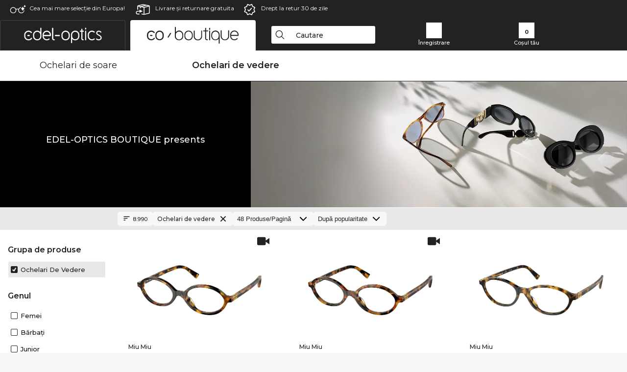

--- FILE ---
content_type: text/html; charset=utf-8
request_url: https://www.edel-optics.ro/Boutique-Ochelari-de-vedere.html
body_size: 62733
content:
<!DOCTYPE html><html lang="RO"><head>
    <script  type="text/javascript" nonce="nonce-gVUJOwvFCv65mv4P558ief1IzRNaMlK2">
        // create dataLayer
        window.dataLayer = window.dataLayer || [];
        function gtag() {
            dataLayer.push(arguments);
        }

        // set 'denied' as default for both ad and analytics storage, as well as ad_user_data and ad_personalization,
        gtag('consent', 'default', {
            ad_user_data: 'denied',
            ad_personalization: 'denied',
            ad_storage: 'denied',
            analytics_storage: 'denied',
            wait_for_update: 4000 // milliseconds to wait for update
        });

    </script>
<!-- Google Tag Manager -->
<script   nonce="nonce-w64nrM68RCvySnVypHkGSkg7JJIDHIMn">(function(w,d,s,l,i){w[l]=w[l]||[];w[l].push({'gtm.start':
new Date().getTime(),event:'gtm.js'});var f=d.getElementsByTagName(s)[0],
j=d.createElement(s),dl=l!='dataLayer'?'&l='+l:'';j.async=true;j.src=
'https://www.googletagmanager.com/gtm.js?id='+i+dl;f.parentNode.insertBefore(j,f);
})(window,document,'script','dataLayer','GTM-MQ7F453');</script>
<!-- End Google Tag Manager -->
<title> EO Boutique: lux [__] ([_] ochelari)</title>
<link rel="shortcut icon" href="/edel-optics/favicon.ico" />
<link rel="manifest" href="/edel-optics/site.webmanifest" crossorigin="use-credentials" />
<base href="/" />
<meta name="google-site-verification" content="nrFuSwmxKcSPSSuikGYqMzpaEVhKvJAkfLFo6purB_k" />
<meta name="facebook-domain-verification" content="oc5dfdjpsphdcorvdw3zotw1g4jtui" />
<meta http-equiv="Content-Type" content="text/html; charset=utf-8"/>
<meta http-equiv="language" content="ro" />
<meta name="msvalidate.01" content="BC5A2C528FFB6EB9F453FCA2545C5E03" />
<meta http-equiv="imagetoolbar" content="no" />
<meta name="google" content="notranslate"/>
<meta name="language" content="ro" />
<meta name="content-language" content="ro" />
<meta name="mobile-web-app-capable" content="yes" />
<meta name="apple-mobile-web-app-status-bar-style" content="black-translucent" />
<meta name="viewport" content="width=device-width" />
<meta name="mobile-web-app-capable" content="yes" />
<meta name="apple-mobile-web-app-status-bar-style" content="black" />
<meta name="format-detection" content="telephone=no" />
<meta name="p:domain_verify" content="9d4cc17bdb7e58e38e8df1047c273ea9"/>
<link rel="canonical" href="/Ochelari de vedere-1.html">
<meta name="title" content=" EO Boutique: lux [__] ([_] ochelari)" />
<meta name="keywords" content=" Ochelari, Lux, Independent, VIP" />
<meta name="description" content="Cumpără Ochelari de vedere ieftini online   ✔ Incearca virtual 3D ✔ Probează-i acasă   ✔ Comandă acum" />
<meta name="robots" content="all,index,follow" />


<link   href="/edel-shop/css/swiper-bundle.css?r1256" rel="stylesheet">

<script src="/edel-shop/js/swiper-bundle.min.js?r1256"></script>
<link rel="alternate" hreflang="es-mx" href="https://www.edel-optics.mx/Gafas-graduadas.html" />
<link rel="alternate" hreflang="es-cl" href="https://www.edel-optics.cl/Gafas-graduadas.html" />
<link rel="alternate" hreflang="he-il" href="https://www.edel-optics.co.il/משקפיים.html" />
<link rel="alternate" hreflang="tr-tr" href="https://www.edel-optics.com.tr/Optik-gözlükler.html" />
<link rel="alternate" hreflang="pt-br" href="https://www.edel-optics.com.br/Óculos-graduados.html" />
<link rel="alternate" hreflang="mt-mt" href="https://www.edel-optics.com.mt/Nuċċalijiet.html" />
<link rel="alternate" hreflang="en-mt" href="https://www.edel-optics.com.mt/Eyeglasses.html" />
<link rel="alternate" hreflang="no-no" href="https://www.edel-optics.no/briller.html" />
<link rel="alternate" hreflang="lv-lv" href="https://www.edel-optics.lv/Brilles.html" />
<link rel="alternate" hreflang="fr-ca" href="https://www.edel-optics.ca/Lunettes-de-vue.html" />
<link rel="alternate" hreflang="en-ca" href="https://www.edel-optics.ca/Eyeglasses.html" />
<link rel="alternate" hreflang="fi-fi" href="https://www.edel-optics.fi/Silmälasit-lasit.html" />
<link rel="alternate" hreflang="et-ee" href="https://www.edel-optics.ee/Prillid.html" />
<link rel="alternate" hreflang="sl-si" href="https://www.edel-optics.si/Očala.html" />
<link rel="alternate" hreflang="lt-lt" href="https://www.edel-optics.lt/Akiniai.html" />
<link rel="alternate" hreflang="el-cy" href="https://www.edel-optics.com.cy/Eyeglasses.html" />
<link rel="alternate" hreflang="sk-sk" href="https://www.edel-optics.sk/Okuliare.html" />
<link rel="alternate" hreflang="bg-bg" href="https://www.edel-optics.bg/очила.html" />
<link rel="alternate" hreflang="en-us" href="https://www.edel-optics.com/Eyeglasses.html" />
<link rel="alternate" hreflang="hr-hr" href="https://www.edel-optics.hr/Naočale.html" />
<link rel="alternate" hreflang="pt-pt" href="https://www.edel-optics.pt/Óculos-graduados.html" />
<link rel="alternate" hreflang="en-gb" href="https://www.edel-optics.co.uk/Prescription-Glasses.html" />
<link rel="alternate" hreflang="cs-cz" href="https://www.edel-optics.cz/Brýle.html" />
<link rel="alternate" hreflang="el-gr" href="https://www.edel-optics.gr/Γυαλιά.html" />
<link rel="alternate" hreflang="it-it" href="https://www.edel-optics.it/Occhiali-da-vista.html" />
<link rel="alternate" hreflang="hu-hu" href="https://www.edel-optics.hu/Szemüvegek.html" />
<link rel="alternate" hreflang="en-ie" href="https://www.edel-optics.ie/Eyeglasses.html" />
<link rel="alternate" hreflang="sv-se" href="https://www.edel-optics.se/Glasögon.html" />
<link rel="alternate" hreflang="ro-ro" href="https://www.edel-optics.ro/Ochelari-de-vedere.html" />
<link rel="alternate" hreflang="fr-be" href="https://www.edel-optics.be/Lunettes-de-vue.html" />
<link rel="alternate" hreflang="nl-be" href="https://www.edel-optics.be/Correctiebrillen.html" />
<link rel="alternate" hreflang="es-es" href="https://www.edel-optics.es/Gafas-graduadas.html" />
<link rel="alternate" hreflang="fr-fr" href="https://www.edel-optics.fr/Lunettes-de-vue.html" />
<link rel="alternate" hreflang="de-at" href="https://www.edel-optics.at/Optische-Brillen.html" />
<link rel="alternate" hreflang="pl-pl" href="https://www.edel-optics.pl/Okulary-korekcyjne.html" />
<link rel="alternate" hreflang="da-dk" href="https://www.edel-optics.dk/Korrektionsbriller.html" />
<link rel="alternate" hreflang="it-ch" href="https://www.edel-optics.ch/Occhiali-da-vista.html" />
<link rel="alternate" hreflang="fr-ch" href="https://www.edel-optics.ch/Lunettes-de-vue.html" />
<link rel="alternate" hreflang="de-ch" href="https://www.edel-optics.ch/Brillen.html" />
<link rel="alternate" hreflang="nl-nl" href="https://www.edel-optics.nl/Correctiebrillen.html" />
<link rel="alternate" hreflang="de-de" href="https://www.edel-optics.de/Brillen.html" />

<link rel="stylesheet"  type="text/css" href="/edel-optics/css/min_all_.ro.css?r1256"  />
<link rel="stylesheet" type="text/css" href="https://www.edel-optics.ro/edel-shop/css/base64_images_desktop.css?r1256" /><link rel="stylesheet" type="text/css" href="/edel-optics/css/lux.css?r1256" />
                <script type="text/javascript" data-cmp-ab="1" src="https://cdn.consentmanager.net/delivery/autoblocking/bb1b7de872774.js" data-cmp-host="c.delivery.consentmanager.net" data-cmp-cdn="cdn.consentmanager.net" data-cmp-codesrc="0"></script>
                <script src="https://www.edel-optics.ro/edel-shop/js/mini_all.js?r12569999"  type="text/javascript"></script>

<script src="/edel-shop/js/image-zoom-min-click.js?r1256"></script>
<script type="text/javascript">var eoBaseSelection = {"sProductType":"eoProductsGlassesPrescription","sPageDesignType":"boutique"};
                    var eoStatic = {
                        APIUrl:"/",
                        sPromotion:"",
                        sSourceChannel:"google",
                        sCountry:"RO",
                        sGeo:"US",
                        sSelectedPageId:"page-list",
                        sRequestUri:"www.edel-optics.ro/Boutique-Ochelari-de-vedere.html"    ,
                        sLenssystem:"/Lenssystem.html"    ,
                        referer: window.eoReferrer,
                        iLineItems:3,
                        bBoutique:true,
                        sType: "eoProductsGlassesPrescription",
                        bCartAjax: true,
                        sLiveEnvironment: ""
                    };
                    var eoSearchUrl = "Căutare.html";
                    var eoDebugData = {"gip":"US","lid":"ro_RO","Page":1,"type":"eoProductsGlassesPrescription","backoffice":false};
                    var eoNotFound = "";
             </script><script type="text/javascript">  var bLux = true; </script>
<script  src="https://www.edel-optics.ro/edel-shop/js/lux.js?r1256"  type="text/javascript"></script>

<style type="text/css">
                      @font-face{font-family:Montserrat;font-style:normal;font-weight:300;src:local('Montserrat Light'),local('Montserrat-Light'),url(https://fonts.gstatic.com/s/montserrat/v12/IVeH6A3MiFyaSEiudUMXExNcqx07xvyppV96iFRdwiM.woff2) format('woff2');unicode-range:U+0460-052F,U+1C80-1C88,U+20B4,U+2DE0-2DFF,U+A640-A69F,U+FE2E-FE2F}@font-face{font-family:Montserrat;font-style:normal;font-weight:300;src:local('Montserrat Light'),local('Montserrat-Light'),url(https://fonts.gstatic.com/s/montserrat/v12/IVeH6A3MiFyaSEiudUMXE-fhZE2STYI3KzBGzrJG_ik.woff2) format('woff2');unicode-range:U+0400-045F,U+0490-0491,U+04B0-04B1,U+2116}@font-face{font-family:Montserrat;font-style:normal;font-weight:300;src:local('Montserrat Light'),local('Montserrat-Light'),url(https://fonts.gstatic.com/s/montserrat/v12/IVeH6A3MiFyaSEiudUMXE_oTkEokFSrSpvYSpZOeZRs.woff2) format('woff2');unicode-range:U+0102-0103,U+0110-0111,U+1EA0-1EF9,U+20AB}@font-face{font-family:Montserrat;font-style:normal;font-weight:300;src:local('Montserrat Light'),local('Montserrat-Light'),url(https://fonts.gstatic.com/s/montserrat/v12/IVeH6A3MiFyaSEiudUMXE0_0lycXMw8PhobHtu2Qgco.woff2) format('woff2');unicode-range:U+0100-024F,U+0259,U+1E00-1EFF,U+20A0-20AB,U+20AD-20CF,U+2C60-2C7F,U+A720-A7FF}@font-face{font-family:Montserrat;font-style:normal;font-weight:300;src:local('Montserrat Light'),local('Montserrat-Light'),url(https://fonts.gstatic.com/s/montserrat/v12/IVeH6A3MiFyaSEiudUMXE8u2Q0OS-KeTAWjgkS85mDg.woff2) format('woff2');unicode-range:U+0000-00FF,U+0131,U+0152-0153,U+02BB-02BC,U+02C6,U+02DA,U+02DC,U+2000-206F,U+2074,U+20AC,U+2122,U+2212,U+2215}@font-face{font-family:Montserrat;font-style:normal;font-weight:400;src:local('Montserrat Regular'),local('Montserrat-Regular'),url(https://fonts.gstatic.com/s/montserrat/v12/rBHvpRWBkgyW99dXT88n7yEAvth_LlrfE80CYdSH47w.woff2) format('woff2');unicode-range:U+0460-052F,U+1C80-1C88,U+20B4,U+2DE0-2DFF,U+A640-A69F,U+FE2E-FE2F}@font-face{font-family:Montserrat;font-style:normal;font-weight:400;src:local('Montserrat Regular'),local('Montserrat-Regular'),url(https://fonts.gstatic.com/s/montserrat/v12/NX1NravqaXESu9fFv7KuqiEAvth_LlrfE80CYdSH47w.woff2) format('woff2');unicode-range:U+0400-045F,U+0490-0491,U+04B0-04B1,U+2116}@font-face{font-family:Montserrat;font-style:normal;font-weight:400;src:local('Montserrat Regular'),local('Montserrat-Regular'),url(https://fonts.gstatic.com/s/montserrat/v12/SKK6Nusyv8QPNMtI4j9J2yEAvth_LlrfE80CYdSH47w.woff2) format('woff2');unicode-range:U+0102-0103,U+0110-0111,U+1EA0-1EF9,U+20AB}@font-face{font-family:Montserrat;font-style:normal;font-weight:400;src:local('Montserrat Regular'),local('Montserrat-Regular'),url(https://fonts.gstatic.com/s/montserrat/v12/gFXtEMCp1m_YzxsBpKl68iEAvth_LlrfE80CYdSH47w.woff2) format('woff2');unicode-range:U+0100-024F,U+0259,U+1E00-1EFF,U+20A0-20AB,U+20AD-20CF,U+2C60-2C7F,U+A720-A7FF}@font-face{font-family:Montserrat;font-style:normal;font-weight:400;src:local('Montserrat Regular'),local('Montserrat-Regular'),url(https://fonts.gstatic.com/s/montserrat/v12/zhcz-_WihjSQC0oHJ9TCYPk_vArhqVIZ0nv9q090hN8.woff2) format('woff2');unicode-range:U+0000-00FF,U+0131,U+0152-0153,U+02BB-02BC,U+02C6,U+02DA,U+02DC,U+2000-206F,U+2074,U+20AC,U+2122,U+2212,U+2215}@font-face{font-family:Montserrat;font-style:normal;font-weight:500;src:local('Montserrat Medium'),local('Montserrat-Medium'),url(https://fonts.gstatic.com/s/montserrat/v12/BYPM-GE291ZjIXBWrtCwegfbXzrQSAAEBIYSBdOJ6AI.woff2) format('woff2');unicode-range:U+0460-052F,U+1C80-1C88,U+20B4,U+2DE0-2DFF,U+A640-A69F,U+FE2E-FE2F}@font-face{font-family:Montserrat;font-style:normal;font-weight:500;src:local('Montserrat Medium'),local('Montserrat-Medium'),url(https://fonts.gstatic.com/s/montserrat/v12/BYPM-GE291ZjIXBWrtCweihRd9EcKnxd5WrMWY0Fr3U.woff2) format('woff2');unicode-range:U+0400-045F,U+0490-0491,U+04B0-04B1,U+2116}@font-face{font-family:Montserrat;font-style:normal;font-weight:500;src:local('Montserrat Medium'),local('Montserrat-Medium'),url(https://fonts.gstatic.com/s/montserrat/v12/BYPM-GE291ZjIXBWrtCwegoO3BxTt7eneo3rZcXyZuQ.woff2) format('woff2');unicode-range:U+0102-0103,U+0110-0111,U+1EA0-1EF9,U+20AB}@font-face{font-family:Montserrat;font-style:normal;font-weight:500;src:local('Montserrat Medium'),local('Montserrat-Medium'),url(https://fonts.gstatic.com/s/montserrat/v12/BYPM-GE291ZjIXBWrtCwemPHx8QIAbG0MeMM9fVyzAY.woff2) format('woff2');unicode-range:U+0100-024F,U+0259,U+1E00-1EFF,U+20A0-20AB,U+20AD-20CF,U+2C60-2C7F,U+A720-A7FF}@font-face{font-family:Montserrat;font-style:normal;font-weight:500;src:local('Montserrat Medium'),local('Montserrat-Medium'),url(https://fonts.gstatic.com/s/montserrat/v12/BYPM-GE291ZjIXBWrtCwejOo-lJoxoMO4vrg2XwIHQk.woff2) format('woff2');unicode-range:U+0000-00FF,U+0131,U+0152-0153,U+02BB-02BC,U+02C6,U+02DA,U+02DC,U+2000-206F,U+2074,U+20AC,U+2122,U+2212,U+2215}@font-face{font-family:Montserrat;font-style:normal;font-weight:700;src:local('Montserrat Bold'),local('Montserrat-Bold'),url(https://fonts.gstatic.com/s/montserrat/v12/IQHow_FEYlDC4Gzy_m8fcude9INZm0R8ZMJUtfOsxrw.woff2) format('woff2');unicode-range:U+0460-052F,U+1C80-1C88,U+20B4,U+2DE0-2DFF,U+A640-A69F,U+FE2E-FE2F}@font-face{font-family:Montserrat;font-style:normal;font-weight:700;src:local('Montserrat Bold'),local('Montserrat-Bold'),url(https://fonts.gstatic.com/s/montserrat/v12/IQHow_FEYlDC4Gzy_m8fcrpHcMS0zZe4mIYvDKG2oeM.woff2) format('woff2');unicode-range:U+0400-045F,U+0490-0491,U+04B0-04B1,U+2116}@font-face{font-family:Montserrat;font-style:normal;font-weight:700;src:local('Montserrat Bold'),local('Montserrat-Bold'),url(https://fonts.gstatic.com/s/montserrat/v12/IQHow_FEYlDC4Gzy_m8fcjh33M2A-6X0bdu871ruAGs.woff2) format('woff2');unicode-range:U+0102-0103,U+0110-0111,U+1EA0-1EF9,U+20AB}@font-face{font-family:Montserrat;font-style:normal;font-weight:700;src:local('Montserrat Bold'),local('Montserrat-Bold'),url(https://fonts.gstatic.com/s/montserrat/v12/IQHow_FEYlDC4Gzy_m8fchHJTnCUrjaAm2S9z52xC3Y.woff2) format('woff2');unicode-range:U+0100-024F,U+0259,U+1E00-1EFF,U+20A0-20AB,U+20AD-20CF,U+2C60-2C7F,U+A720-A7FF}@font-face{font-family:Montserrat;font-style:normal;font-weight:700;src:local('Montserrat Bold'),local('Montserrat-Bold'),url(https://fonts.gstatic.com/s/montserrat/v12/IQHow_FEYlDC4Gzy_m8fcoWiMMZ7xLd792ULpGE4W_Y.woff2) format('woff2');unicode-range:U+0000-00FF,U+0131,U+0152-0153,U+02BB-02BC,U+02C6,U+02DA,U+02DC,U+2000-206F,U+2074,U+20AC,U+2122,U+2212,U+2215}@font-face{font-family:Montserrat;font-style:normal;font-weight:900;src:local('Montserrat Black'),local('Montserrat-Black'),url(https://fonts.gstatic.com/s/montserrat/v12/aEu-9ATAroJ1iN4zmQ55BqvmtpDkVk8Ra82A8AL7V0Q.woff2) format('woff2');unicode-range:U+0460-052F,U+1C80-1C88,U+20B4,U+2DE0-2DFF,U+A640-A69F,U+FE2E-FE2F}@font-face{font-family:Montserrat;font-style:normal;font-weight:900;src:local('Montserrat Black'),local('Montserrat-Black'),url(https://fonts.gstatic.com/s/montserrat/v12/aEu-9ATAroJ1iN4zmQ55BhM_lnCtUATOqR8j0WRFbzk.woff2) format('woff2');unicode-range:U+0400-045F,U+0490-0491,U+04B0-04B1,U+2116}@font-face{font-family:Montserrat;font-style:normal;font-weight:900;src:local('Montserrat Black'),local('Montserrat-Black'),url(https://fonts.gstatic.com/s/montserrat/v12/aEu-9ATAroJ1iN4zmQ55Bu4NfmXkMoD31PGgz7X31CU.woff2) format('woff2');unicode-range:U+0102-0103,U+0110-0111,U+1EA0-1EF9,U+20AB}@font-face{font-family:Montserrat;font-style:normal;font-weight:900;src:local('Montserrat Black'),local('Montserrat-Black'),url(https://fonts.gstatic.com/s/montserrat/v12/aEu-9ATAroJ1iN4zmQ55BsvbOpOevl3wWYjwFvepnDU.woff2) format('woff2');unicode-range:U+0100-024F,U+0259,U+1E00-1EFF,U+20A0-20AB,U+20AD-20CF,U+2C60-2C7F,U+A720-A7FF}@font-face{font-family:Montserrat;font-style:normal;font-weight:900;src:local('Montserrat Black'),local('Montserrat-Black'),url(https://fonts.gstatic.com/s/montserrat/v12/aEu-9ATAroJ1iN4zmQ55Bsjsb7Oq0o-uqUFW7Ygu5rM.woff2) format('woff2');unicode-range:U+0000-00FF,U+0131,U+0152-0153,U+02BB-02BC,U+02C6,U+02DA,U+02DC,U+2000-206F,U+2074,U+20AC,U+2122,U+2212,U+2215}
                    </style>
        </head><body class="eoCountry_US eoLanguage_ro" ><!-- Google Tag Manager (noscript) -->
                <noscript><iframe src="https://www.googletagmanager.com/ns.html?id=GTM-MQ7F453"
                height="0" width="0" style="display:none;visibility:hidden"></iframe></noscript>
                <!-- End Google Tag Manager (noscript) --><div class="eoStickyInfoboxContainer"></div><div id="page-list" class="eoViews eoViewsPage eoViewsPageList eoBoutique"  ><div id="claim-bar" class="eoViews eoViewsClaimBar2025" itemscope itemtype="http://schema.org/Organization" ><meta itemprop="logo" content="https://img.edel-optics.com/frontend/classic_logo.png" /><meta itemprop="name" content="Edel-Optics GmbH" /><meta itemprop="url" content="https://www.edel-optics.ro" /><div class="eoViewsClaimBarItem2025 eoClaimGlasses" tabindex="-1" onclick="$('#intern-menu').show();">Cea mai mare selecție din Europa!</div><div class="eoViewsClaimBarItem2025 eoBackshipping">Livrare şi returnare gratuita</div><div class="eoViewsClaimBarItem2025 eoReturn30Days">Drept la retur 30 de zile</div></div><nav id="header-menu" class="eoViews eoViewsHeaderMenu"  ><div class="eoNewHeader on_page_eoLuxpage">
                        <div class="eoNewHeaderItem eoNewHeaderSelect">            <script>
            function gotoBoutique(url){
                location.href = ""+url;
            }
            function gotoEdeloptics(url){
                location.href = ""+url;
            }
            </script>
                <div class="eoNewHeaderSelectItem eoNewHeaderSelectActive on_page_eoLuxpage" role="button" onclick="gotoEdeloptics('/Ochelari-de-vedere.html')" style="cursor:pointer;" tabindex="0">
                    <img class="logo_desktop" src="//img.edel-optics.com/frontend/EO_Logo_Desktop_Dark_1.svg" alt="Edel-Optics Logo">
                     <img class="logo_mobile" src="//img.edel-optics.com/frontend/EO_Logo_Mobile_Dark_1.svg" alt="Edel-Optics Logo">
                </div>
                <div class="eoNewHeaderSelectItem  eoNewHeaderSelectDeActive on_page_eoLuxpage" role="button" onclick="gotoBoutique('/Boutique.html')" style="cursor:pointer;" tabindex="0">
                    <div class="gradienTabColor on_page_eoLuxpage">
                       <img class="logo_desktop" src="//img.edel-optics.com/frontend/EOB_Logo_Desktop_Light_1.svg"  alt="Edel-Optics Boutique Logo">
                       <img class="logo_mobile" src="//img.edel-optics.com/frontend/EOB_Logo_Mobile_Light_1.svg"  alt="Edel-Optics Boutique Logo">
                    </div>
                </div>
        </div>
                        <div class="eoNewHeaderItem eoNewHeaderSearchBox"><div class="eoViews eoViewsHeaderMenuSearchBox typ_"  ><div class="eoViewsButtonLabel">
                                            <div class="eoSearchContainer">
                <div class="eoSearchBoxInputWrapper">
                    <input
                      class="eoSearchBox"
                      name="search"
                      placeholder="Cautare"
                      value=""
                      autocomplete="off"
                      type="text" />
                    <div role="button" aria-label="Clear" class="eoSearchBoxClearButton" onclick="clearSearchBox();"></div>
                </div>
                <div class="eoSuggestions">
                    <div role="button" tabindex="-1" class="eoShowAllSearchResults" onclick="searchProducts(currentInput);">
                        arata toate rezultatele
                    </div>
                </div>
                <div id="eoSearchBoxOverlay" onclick="closeSearchBoxOverlay()"></div>
           </div>
                          </div></div></div>
                        <div class="eoNewHeaderItem eoNewHeaderIcons">    <div onclick="openSearchBoxMobile();" class="eoNewHeaderIconsItems searchboxHeaderItem">
        <div class="searchIcons boutique_icon "></div>
        <span class="nav_icon_text">
            <a>
                Cautare
            </a>
        </span>
    </div>
    <div class="eoNewHeaderIconsItems">
        <div onclick="location.href='/Autentificare-în-zona-clienților.html';" class="loginIcons boutique_icon "></div>
        <span class="nav_icon_text">
            <a href="/Autentificare-în-zona-clienților.html">
                Înregistrare
            </a>
        </span>
    </div>
    <div class="eoNewHeaderIconsItems" style="  display:none;  ">
        <div onclick="location.href='/bookmarks.html'" class="wishIcons boutique_icon ">
            <div class="BOOKMARKS_INFO_COUNT">0</div>
        </div>
        <span class="nav_icon_text">
            <a href ="/bookmarks.html">
                Favoritele mele
            </a>
        </span>
    </div>
    <div class="eoNewHeaderIconsItems">
        <div class="cartIcons boutique_icon" onclick="window.location='/Coșul-tău.html'">
            <div class="CART_INFO_COUNT">0</div>
        </div>
        <span class="nav_icon_text cartIconsText">
            <a href="/Coșul-tău.html">
                Coșul tău
            </a>
        </span>
        <div class="CART_INFO_CONTAINER"></div>
    </div><div class="eoNewHeaderIconsItems" >&nbsp;</div></div>
                </div>

                <div class="desktop_info_cart_empty">Coșul este gol.</div>

                <div class="eoNewHeaderMobile">
                            <div class="mobileHeaderIcons">
        
        <a class="eoNewHeaderIconsItems" href="javascript: openSearchBoxMobile(); void(0);" aria-label="Search">
            <div class="mobile_search_icon mobile_icon mobile_boutique" aria-label="Search Icon"></div>
        </a>
        <a class="eoNewHeaderIconsItems" href="/Autentificare-în-zona-clienților.html" aria-label="Login">
            <div class="mobile_people_icon mobile_icon mobile_boutique" aria-label="Login Icon"></div>
        </a>
        <a class="eoNewHeaderIconsItems" href="/bookmarks.html" aria-label="Bookmarks"  style="display:none;" >
            <div class="mobile_wish_icon mobile_icon mobile_boutique" aria-label="Bookmark Icon">
                <div class="BOOKMARKS_INFO_COUNT">0</div>
            </div>
        </a>
        <a class="eoNewHeaderIconsItems" href="javascript: gotoMobileCart('Coșul-tău.html','Coșul este gol.'); void(0);" aria-label="Cart">
            <div class="mobile_cart_icon  mobile_icon mobile_boutique cartclickpoint" aria-label="Cart Icon">
                <div class="CART_INFO_COUNT">0</div>
            </div>
            <div class="CART_INFO_CONTAINER"></div>
        </a>
    </div>    <script>
        let gotoMobileCart = function(url, labelText){
            const count = $(".CART_INFO_COUNT").html();
            if(count > 0){
                 location.href = '/' + url;
            }else{
                $(".eoNewHeaderNavMobile").after('<div class="info_cart_empty" onclick="$(this).remove();">' + labelText + '</div>');
                setTimeout(() => $('.info_cart_empty').remove(), 2200);
            }
        }
    </script>
                </div>
                <div class="eoNewHeaderNavMobile">
                                <script>
            function onFilter() { eoListView.faceteCloseOpen(); }
            </script>


             

            <a class="eoNewHeaderNavMobileItem  " href="/Boutique-Ochelari-de-soare.html">
                Ochelari de soare
            </a>
            <a class="eoNewHeaderNavMobileItem nav_mobile_active" href="/Boutique-Ochelari-de-vedere.html">
                Ochelari de vedere
            </a>
        
                </div>
        </nav><div id="mega-menu" class="eoViews eoViewsMegaMenu"  ><ul class="eoViewsMegaMenuItem eoNoSelect eoLuxPage"><li id="dropdown-sunglasses" class="eoViews eoViewsDropDownMenu eoViewsMegaMenuSunglasses right"  ><table style=" border-collapse: collapse;"><tr><td style="padding:0; margin:0;width:45%;
                    background-repeat: repeat-x;
                    background-position:left center;
            ;">&nbsp;</td><td class="eotdBorderMenu" style="padding:0; margin:0;width:208px"><div style="border:0px solid #111;margin-top:10px;"><a  style="font-size: 14px;display: block;border:0 solid green;width:208px" class="eoMegaMenuTitleTxteoProductsGlassesSunglasses MainMenuItemHref" href="/Boutique-Ochelari-de-soare.html" title="Ochelari de soare"><span class="eoMeganuInnerSpan">Ochelari de soare</span><div class="eoViewsMenuBridge"></div></a></div></td><td style="padding:0; margin:0;width:45%;
                    background-repeat: repeat-x;
                    background-position:left center;
            ;"></td></tr></table><div class="eoViewsDropDownMenuContent  eoViewsWideMenu" onmouseover="(event || window.event).cancelBubble=true;return false"><div class="eoViewsDropDownMenuInnerContent"><div class="eoViewsDropDownMenuScreenColumn eoViewsDropDownMenuScreenColumnNoBrand"><div class="eoViewsDropDownMenuBlock"><h3>Genul</h3><div class="eoViewsDropDownMenuItem"><a href="/Ochelari-de-soare-bărbaţi.html" title="Ochelari de soare bărbaţi">Bărbaţi</a></div><div class="eoViewsDropDownMenuItem"><a href="/Ochelari-de-soare-Femei.html" title="Ochelari de soare Femei">Femei</a></div><div class="eoViewsDropDownMenuItem"><a href="/Ochelari-de-soare-junior.html" title="Ochelari de soare junior">Junior</a></div></div><div class="eoViewsDropDownMenuBlock"><h3>Caracteristici</h3><div class="eoViewsDropDownMenuItem"><a href="/Ochelari-de-soare-Noutăţi.html" title="Ochelari de soare Noutăţi">Noutăţi</a></div><div class="eoViewsDropDownMenuItem"><a href="/Ochelari-de-soare-Sale.html" title="Ochelari de soare Sale">Sale</a></div><div class="eoViewsDropDownMenuItem"><a href="/Ochelari-de-soare-Pe-stoc.html" title="Ochelari de soare Pe stoc">Pe stoc</a></div></div><div class="eoViewsDropDownMenuBlock eoViewsDropDownMenuBlockButtonContainer eoAllBrands"><a href="/Ochelari-de-soare.html" class="button tag-button-all-3" title="Ochelari de soare">Toate&nbsp;Modelele</a></div></div><div class="eoViewsDropDownMenuScreenColumn eoViewsDropDownMenuScreenColumnNoBrand eoViewsDropDownMenuNoPhoneColumn"><div class="eoViewsDropDownMenuBlock"  id="eoProductsGlassesSunglasses_pgl_aFrameStyle"><h3>Formă rame</h3><div class="eoViewsDropDownMenuItem"><a href="/Pătrat-Ochelari-de-soare.html" title="Ochelari de soare" class="imageblock tag-button-all-2" data-ref="0">
                        <img src="//img.edel-optics.com/frontend/productproperties/framestyle_square_white.svg" alt="Ochelari de soare" />
                    <div class="imageblocklabel">Pătrat</div></a></div><div class="eoViewsDropDownMenuItem"><a href="/Dreptunghi-Ochelari-de-soare.html" title="Pătrat Ochelari de soare" class="imageblock tag-button-all-2" data-ref="1">
                        <img src="//img.edel-optics.com/frontend/productproperties/framestyle_rectangle_white.svg" alt="Pătrat Ochelari de soare" />
                    <div class="imageblocklabel">Dreptunghi</div></a></div><div class="eoViewsDropDownMenuItem"><a href="/Cat-Eye-Ochelari-de-soare.html" title="Dreptunghi Ochelari de soare" class="imageblock tag-button-all-2" data-ref="2">
                        <img src="//img.edel-optics.com/frontend/productproperties/framestyle_cat-eye_white.svg" alt="Dreptunghi Ochelari de soare" />
                    <div class="imageblocklabel">Cat-Eye</div></a></div><div class="eoViewsDropDownMenuItem"><a href="/Pilot-Ochelari-de-soare.html" title="Cat-Eye Ochelari de soare" class="imageblock tag-button-all-2" data-ref="3">
                        <img src="//img.edel-optics.com/frontend/productproperties/framestyle_pilot_white.svg" alt="Cat-Eye Ochelari de soare" />
                    <div class="imageblocklabel">Pilot</div></a></div><div class="eoViewsDropDownMenuItem"><a href="/rotund-Ochelari-de-soare.html" title="Pilot Ochelari de soare" class="imageblock tag-button-all-2" data-ref="4">
                        <img src="//img.edel-optics.com/frontend/productproperties/framestyle_round_white.svg" alt="Pilot Ochelari de soare" />
                    <div class="imageblocklabel">rotund</div></a></div><div class="eoViewsDropDownMenuItem hidden"><a href="/Oval-Ochelari-de-soare.html" title="rotund Ochelari de soare" class="imageblock tag-button-all-2" data-ref="5">
                        <img src="//img.edel-optics.com/frontend/productproperties/framestyle_oval_white.svg" alt="rotund Ochelari de soare" />
                    <div class="imageblocklabel">Oval</div></a></div><div class="eoViewsDropDownMenuItem hidden"><a href="/Irregular-Ochelari-de-soare.html" title="Oval Ochelari de soare" class="imageblock tag-button-all-2" data-ref="6">
                        <img src="//img.edel-optics.com/frontend/productproperties/framestyle_irregular_white.svg" alt="Oval Ochelari de soare" />
                    <div class="imageblocklabel">Irregular</div></a></div><div class="eoViewsDropDownMenuItem hidden"><a href="/panto-Ochelari-de-soare.html" title="Irregular Ochelari de soare" class="imageblock tag-button-all-2" data-ref="7">
                        <img src="//img.edel-optics.com/frontend/productproperties/framestyle_panto_white.svg" alt="Irregular Ochelari de soare" />
                    <div class="imageblocklabel">panto</div></a></div><div class="eoViewsDropDownMenuItem hidden"><a href="/Shield-Ochelari-de-soare.html" title="panto Ochelari de soare" class="imageblock tag-button-all-2" data-ref="8">
                        <img src="//img.edel-optics.com/frontend/productproperties/framestyle_panoramic_white.svg" alt="panto Ochelari de soare" />
                    <div class="imageblocklabel">Shield</div></a></div><div class="eoViewsDropDownMenuItem hidden"><a href="/trapez-Ochelari-de-soare.html" title="Shield Ochelari de soare" class="imageblock tag-button-all-2" data-ref="9">
                        <img src="//img.edel-optics.com/frontend/productproperties/framestyle_trapeze_white.svg" alt="Shield Ochelari de soare" />
                    <div class="imageblocklabel">trapez</div></a></div><div class="eoViewsDropDownMenuItem hidden"><a href="/Browline-Ochelari-de-soare.html" title="trapez Ochelari de soare" class="imageblock tag-button-all-2" data-ref="10">
                        <img src="//img.edel-optics.com/frontend/productproperties/framestyle_browline_white.svg" alt="trapez Ochelari de soare" />
                    <div class="imageblocklabel">Browline</div></a></div><div class="eoViewsDropDownMenuItem eoViewsDropDownMenuItemNavigation"><a data-act="minus" data-context="eoProductsGlassesSunglasses_pgl_aFrameStyle"  style="display:none;">    <svg xmlns="http://www.w3.org/2000/svg" viewBox="0 0 640 640"  >
        <title>Caret Up Icon</title>
        <!--!Font Awesome Free v7.0.1 by @fontawesome - https://fontawesome.com License - https://fontawesome.com/license/free Copyright 2025 Fonticons, Inc.--><path fill="#fff" d="M297.4 169.4C309.9 156.9 330.2 156.9 342.7 169.4L534.7 361.4C547.2 373.9 547.2 394.2 534.7 406.7C522.2 419.2 501.9 419.2 489.4 406.7L320 237.3L150.6 406.6C138.1 419.1 117.8 419.1 105.3 406.6C92.8 394.1 92.8 373.8 105.3 361.3L297.3 169.3z"/>
    </svg></a><a data-act="plus" data-context="eoProductsGlassesSunglasses_pgl_aFrameStyle">    <svg xmlns="http://www.w3.org/2000/svg" viewBox="0 0 640 640"  >
        <title>Caret Down Icon</title>
        <!--!Font Awesome Free v7.0.1 by @fontawesome - https://fontawesome.com License - https://fontawesome.com/license/free Copyright 2025 Fonticons, Inc.--><path fill="#fff" d="M297.4 470.6C309.9 483.1 330.2 483.1 342.7 470.6L534.7 278.6C547.2 266.1 547.2 245.8 534.7 233.3C522.2 220.8 501.9 220.8 489.4 233.3L320 402.7L150.6 233.4C138.1 220.9 117.8 220.9 105.3 233.4C92.8 245.9 92.8 266.2 105.3 278.7L297.3 470.7z"/>
    </svg></a></div></div></div><div class="eoViewsDropDownMenuScreenColumn eoViewsDropDownMenuScreenColumnNoBrand eoViewsDropDownMenuNoTabletColumn"><div class="eoViewsDropDownMenuBlock"><h3 class="eoTopsellerTitle"> Top  </h3><div class="eoTopsellerBlock"><div class="eoViewsDropDownMenuItem"><a href="/Ochelari-de-soare-Prada.html"  title="Ochelari de soare Prada" class="imageblock brandlogos">
                        <img src="//img.edel-optics.com/brands/svg-white/Prada.svg" alt="Ochelari de soare Prada" class="topsellerlogo"/>
                    </a></div><div class="eoViewsDropDownMenuItem"><a href="/Ochelari-de-soare-Miu-Miu.html"  title="Ochelari de soare Miu Miu" class="imageblock brandlogos">
                        <img src="//img.edel-optics.com/brands/svg-white/Miu-Miu.svg" alt="Ochelari de soare Miu Miu" class="topsellerlogo"/>
                    </a></div><div class="eoViewsDropDownMenuItem"><a href="/Ochelari-de-soare-Tom-Ford.html"  title="Ochelari de soare Tom Ford" class="imageblock brandlogos">
                        <img src="//img.edel-optics.com/brands/svg-white/Tom-Ford.svg" alt="Ochelari de soare Tom Ford" class="topsellerlogo"/>
                    </a></div><div class="eoViewsDropDownMenuItem"><a href="/Ochelari-de-soare-Gucci.html"  title="Ochelari de soare Gucci" class="imageblock brandlogos">
                        <img src="//img.edel-optics.com/brands/svg-white/Gucci.svg" alt="Ochelari de soare Gucci" class="topsellerlogo"/>
                    </a></div><div class="eoViewsDropDownMenuItem"><a href="/Ochelari-de-soare-Saint-Laurent.html"  title="Ochelari de soare Saint Laurent" class="imageblock brandlogos">
                        <img src="//img.edel-optics.com/brands/svg-white/Saint-Laurent.svg" alt="Ochelari de soare Saint Laurent" class="topsellerlogo"/>
                    </a></div><div class="eoViewsDropDownMenuItem"><a href="/Ochelari-de-soare-Versace.html"  title="Ochelari de soare Versace" class="imageblock brandlogos">
                        <img src="//img.edel-optics.com/brands/svg-white/Versace.svg" alt="Ochelari de soare Versace" class="topsellerlogo"/>
                    </a></div></div></div></div><div class="eoViewsDropDownMenuScreenColumn eoViewsDropDownMenuScreenColumnBrand"><div class="eoViewsDropDownMenuBlock"><h3><span class="eoViewsDropDownMenuScreenColumnBrandTop">Top <span class="eoViewsDropDownMenu4Columns">31</span><span class="eoViewsDropDownMenu3Columns">31</span><span class="eoViewsDropDownMenu2Columns">31</span> Mărci</span><span class="eoViewsDropDownMenuScreenColumnBrandAll all-brand-tag" style="display: none;">Toate mărcile</span></h3><div class="eoViewsDropDownMenuBlockScreenColumn eoViewsDropDownMenuBlockScreenColumnTopBrands"><div class="eoViewsDropDownMenuItem "><a href="/Ochelari-de-soare-Alexander-McQueen.html"  title="Ochelari de soare Alexander McQueen">
                        Alexander McQueen</a></div><div class="eoViewsDropDownMenuItem "><a href="/Ochelari-de-soare-Balenciaga.html"  title="Ochelari de soare Balenciaga">
                        Balenciaga</a></div><div class="eoViewsDropDownMenuItem "><a href="/Ochelari-de-soare-Bottega-Veneta.html"  title="Ochelari de soare Bottega Veneta">
                        Bottega Veneta</a></div><div class="eoViewsDropDownMenuItem "><a href="/Ochelari-de-soare-Cazal.html"  title="Ochelari de soare Cazal">
                        Cazal</a></div><div class="eoViewsDropDownMenuItem "><a href="/Ochelari-de-soare-Chloé.html"  title="Ochelari de soare Chlo&eacute;">
                        Chloé</a></div><div class="eoViewsDropDownMenuItem "><a href="/Ochelari-de-soare-DITA.html"  title="Ochelari de soare DITA">
                        DITA</a></div><div class="eoViewsDropDownMenuItem "><a href="/Ochelari-de-soare-Dolce-and-Gabbana.html"  title="Ochelari de soare Dolce &amp; Gabbana">
                        Dolce & Gabbana</a></div><div class="eoViewsDropDownMenuItem "><a href="/Ochelari-de-soare-Gucci.html"  title="Ochelari de soare Gucci">
                        Gucci</a></div><div class="eoViewsDropDownMenuItem "><a href="/Ochelari-de-soare-Hoffmann-Natural-Eyewear.html"  title="Ochelari de soare Hoffmann Natural Eyewear">
                        Hoffmann Natural Eyewear</a></div><div class="eoViewsDropDownMenuItem "><a href="/Ochelari-de-soare-Jimmy-Choo.html"  title="Ochelari de soare Jimmy Choo">
                        Jimmy Choo</a></div><div class="eoViewsDropDownMenuItem "><a href="/Ochelari-de-soare-Marc-Jacobs.html"  title="Ochelari de soare Marc Jacobs">
                        Marc Jacobs</a></div><div class="eoViewsDropDownMenuItem "><a href="/Ochelari-de-soare-Maui-Jim.html"  title="Ochelari de soare Maui Jim">
                        Maui Jim</a></div><div class="eoViewsDropDownMenuItem "><a href="/Ochelari-de-soare-Max-Mara.html"  title="Ochelari de soare Max Mara">
                        Max Mara</a></div><div class="eoViewsDropDownMenuItem "><a href="/Ochelari-de-soare-Maybach-Eyewear.html"  title="Ochelari de soare Maybach Eyewear">
                        Maybach Eyewear</a></div><div class="eoViewsDropDownMenuItem "><a href="/Ochelari-de-soare-Miu-Miu.html"  title="Ochelari de soare Miu Miu">
                        Miu Miu</a></div></div><div class="eoViewsDropDownMenuBlockScreenColumn eoViewsDropDownMenuBlockScreenColumnTopBrands"><div class="eoViewsDropDownMenuItem "><a href="/Ochelari-de-soare-Moncler.html"  title="Ochelari de soare Moncler">
                        Moncler</a></div><div class="eoViewsDropDownMenuItem "><a href="/Ochelari-de-soare-Mont-Blanc.html"  title="Ochelari de soare Mont Blanc">
                        Mont Blanc</a></div><div class="eoViewsDropDownMenuItem "><a href="/Ochelari-de-soare-Moschino.html"  title="Ochelari de soare Moschino">
                        Moschino</a></div><div class="eoViewsDropDownMenuItem "><a href="/Ochelari-de-soare-Ophy-Eyewear.html"  title="Ochelari de soare Ophy Eyewear">
                        Ophy Eyewear</a></div><div class="eoViewsDropDownMenuItem "><a href="/Ochelari-de-soare-Porsche-Design.html"  title="Ochelari de soare Porsche Design">
                        Porsche Design</a></div><div class="eoViewsDropDownMenuItem "><a href="/Ochelari-de-soare-Prada.html"  title="Ochelari de soare Prada">
                        Prada</a></div><div class="eoViewsDropDownMenuItem "><a href="/Ochelari-de-soare-Prada-Linea-Rossa.html"  title="Ochelari de soare Prada Linea Rossa">
                        Prada Linea Rossa</a></div><div class="eoViewsDropDownMenuItem "><a href="/Ochelari-de-soare-Puma.html"  title="Ochelari de soare Puma">
                        Puma</a></div><div class="eoViewsDropDownMenuItem "><a href="/Ochelari-de-soare-Saint-Laurent.html"  title="Ochelari de soare Saint Laurent">
                        Saint Laurent</a></div><div class="eoViewsDropDownMenuItem "><a href="/Ochelari-de-soare-Silhouette.html"  title="Ochelari de soare Silhouette">
                        Silhouette</a></div><div class="eoViewsDropDownMenuItem "><a href="/Ochelari-de-soare-Tiffany.html"  title="Ochelari de soare Tiffany">
                        Tiffany</a></div><div class="eoViewsDropDownMenuItem "><a href="/Ochelari-de-soare-Tod's.html"  title="Ochelari de soare Tod&#039;s">
                        Tod's</a></div><div class="eoViewsDropDownMenuItem "><a href="/Ochelari-de-soare-Tom-Ford.html"  title="Ochelari de soare Tom Ford">
                        Tom Ford</a></div><div class="eoViewsDropDownMenuItem "><a href="/Ochelari-de-soare-Versace.html"  title="Ochelari de soare Versace">
                        Versace</a></div><div class="eoViewsDropDownMenuItem "><a href="/Ochelari-de-soare-Vinylize-Eyewear.html"  title="Ochelari de soare Vinylize Eyewear">
                        Vinylize Eyewear</a></div></div><div class="eoViewsDropDownMenuBlockScreenColumn eoViewsDropDownMenuBlockScreenColumnTopBrands"><div class="eoViewsDropDownMenuItem "><a href="/Ochelari-de-soare-Zegna.html"  title="Ochelari de soare Zegna">
                        Zegna</a></div></div><div class="eoViewsDropDownMenuBlockScreenColumn eoViewsDropDownMenuBlockScreenColumnTopBrands"></div><div class="eoViewsDropDownMenuBlockScreenColumn eoViewsDropDownMenuBlockScreenColumnAllBrands"><div class="eoViewsDropDownMenuItem"><a href="/Ochelari-de-soare-Alexander-McQueen.html" title="Ochelari de soare Alexander McQueen">Alexander McQueen</a></div><div class="eoViewsDropDownMenuItem"><a href="/Ochelari-de-soare-Balenciaga.html" title="Ochelari de soare Balenciaga">Balenciaga</a></div><div class="eoViewsDropDownMenuItem"><a href="/Ochelari-de-soare-Bottega-Veneta.html" title="Ochelari de soare Bottega Veneta">Bottega Veneta</a></div><div class="eoViewsDropDownMenuItem"><a href="/Ochelari-de-soare-Cazal.html" title="Ochelari de soare Cazal">Cazal</a></div><div class="eoViewsDropDownMenuItem"><a href="/Ochelari-de-soare-Chloé.html" title="Ochelari de soare Chlo&eacute;">Chloé</a></div><div class="eoViewsDropDownMenuItem"><a href="/Ochelari-de-soare-DITA.html" title="Ochelari de soare DITA">DITA</a></div><div class="eoViewsDropDownMenuItem"><a href="/Ochelari-de-soare-Dolce-and-Gabbana.html" title="Ochelari de soare Dolce &amp; Gabbana">Dolce & Gabbana</a></div><div class="eoViewsDropDownMenuItem"><a href="/Ochelari-de-soare-Gucci.html" title="Ochelari de soare Gucci">Gucci</a></div><div class="eoViewsDropDownMenuItem"><a href="/Ochelari-de-soare-Jimmy-Choo.html" title="Ochelari de soare Jimmy Choo">Jimmy Choo</a></div><div class="eoViewsDropDownMenuItem"><a href="/Ochelari-de-soare-Marc-Jacobs.html" title="Ochelari de soare Marc Jacobs">Marc Jacobs</a></div><div class="eoViewsDropDownMenuItem"><a href="/Ochelari-de-soare-Maui-Jim.html" title="Ochelari de soare Maui Jim">Maui Jim</a></div><div class="eoViewsDropDownMenuItem"><a href="/Ochelari-de-soare-Max-Mara.html" title="Ochelari de soare Max Mara">Max Mara</a></div><div class="eoViewsDropDownMenuItem"><a href="/Ochelari-de-soare-Miu-Miu.html" title="Ochelari de soare Miu Miu">Miu Miu</a></div><div class="eoViewsDropDownMenuItem"><a href="/Ochelari-de-soare-Moncler.html" title="Ochelari de soare Moncler">Moncler</a></div><div class="eoViewsDropDownMenuItem"><a href="/Ochelari-de-soare-Mont-Blanc.html" title="Ochelari de soare Mont Blanc">Mont Blanc</a></div></div><div class="eoViewsDropDownMenuBlockScreenColumn eoViewsDropDownMenuBlockScreenColumnAllBrands"><div class="eoViewsDropDownMenuItem"><a href="/Ochelari-de-soare-Moschino.html" title="Ochelari de soare Moschino">Moschino</a></div><div class="eoViewsDropDownMenuItem"><a href="/Ochelari-de-soare-Ophy-Eyewear.html" title="Ochelari de soare Ophy Eyewear">Ophy Eyewear</a></div><div class="eoViewsDropDownMenuItem"><a href="/Ochelari-de-soare-Porsche-Design.html" title="Ochelari de soare Porsche Design">Porsche Design</a></div><div class="eoViewsDropDownMenuItem"><a href="/Ochelari-de-soare-Prada.html" title="Ochelari de soare Prada">Prada</a></div><div class="eoViewsDropDownMenuItem"><a href="/Ochelari-de-soare-Prada-Linea-Rossa.html" title="Ochelari de soare Prada Linea Rossa">Prada Linea Rossa</a></div><div class="eoViewsDropDownMenuItem"><a href="/Ochelari-de-soare-Puma.html" title="Ochelari de soare Puma">Puma</a></div><div class="eoViewsDropDownMenuItem"><a href="/Ochelari-de-soare-Saint-Laurent.html" title="Ochelari de soare Saint Laurent">Saint Laurent</a></div><div class="eoViewsDropDownMenuItem"><a href="/Ochelari-de-soare-Silhouette.html" title="Ochelari de soare Silhouette">Silhouette</a></div><div class="eoViewsDropDownMenuItem"><a href="/Ochelari-de-soare-Tiffany.html" title="Ochelari de soare Tiffany">Tiffany</a></div><div class="eoViewsDropDownMenuItem"><a href="/Ochelari-de-soare-Tod's.html" title="Ochelari de soare Tod&#039;s">Tod's</a></div><div class="eoViewsDropDownMenuItem"><a href="/Ochelari-de-soare-Tom-Ford.html" title="Ochelari de soare Tom Ford">Tom Ford</a></div><div class="eoViewsDropDownMenuItem"><a href="/Ochelari-de-soare-Versace.html" title="Ochelari de soare Versace">Versace</a></div><div class="eoViewsDropDownMenuItem"><a href="/Ochelari-de-soare-Vinylize-Eyewear.html" title="Ochelari de soare Vinylize Eyewear">Vinylize Eyewear</a></div><div class="eoViewsDropDownMenuItem"><a href="/Ochelari-de-soare-Zegna.html" title="Ochelari de soare Zegna">Zegna</a></div></div><div class="all-button-tag-spacer">&nbsp;</div><div class="eoViewsDropDownMenuBlockBrandSelection all-button-tag-title"><span class="button top-button-tag" data-ref="top" data-context="eoProductsGlassesSunglasses-Brands" style="display:none;">înapoi</span><span class="button all-button-tag" data-ref="all" data-context="eoProductsGlassesSunglasses-Brands">Toate mărcile</span></div></div></div><div class="eoViewsDropDownMenuScreenColumn eoViewsDropDownMenuScreenColumnNoBrand eoViewsDropDownMenuScreenColumnExtraWide"><div class="eoViewsDropDownMenuBlock"><h3>SAINT LAURENT</h3><div class="eoViewsDropDownMenuItem eoViewsDropDownMenuItemImageBlock"><a href="/Ochelari-de-soare-Saint-Laurent.html" title="Ochelari de soare Saint Laurent"><div class="eoViewsDropDownMenuItemImageBlockImage" style="background-image: url('//img.edel-optics.de/frontend/53_Kacheln_Boutique_MegamenuÌ1.jpg');" title="Ochelari de soare Saint Laurent"></div></a></div></div><div class="eoViewsDropDownMenuBlock"><h3>TOM FORD</h3><div class="eoViewsDropDownMenuItem eoViewsDropDownMenuItemImageBlock"><a href="/Ochelari-de-soare-Tom-Ford.html" title="Ochelari de soare Tom Ford"><div class="eoViewsDropDownMenuItemImageBlockImage" style="background-image: url('//img.edel-optics.de/frontend/53_Kacheln_Boutique_MegamenuÌ2.jpg');" title="Ochelari de soare Tom Ford"></div></a></div></div></div></div><div class="closer"><span class="eoUTFIcon eoUTFClose " >✖</span></div><div class="more"><span class="eoUTFIcon eoUTFAngleRight " >›</span></div></div></li><li id="dropdown-prescription" class="eoViews eoViewsDropDownMenu eoViewsMegaMenuPrescription left right eoSelected"  ><table style=" border-collapse: collapse;"><tr><td style="padding:0; margin:0;width:45%;
                    background-repeat: repeat-x;
                    background-position:left center;
            ;">&nbsp;</td><td style="padding-left:2px;padding-right:2px; margin:0;width:10px;">&nbsp;</td><td class="eotdBorderMenu" style="padding:0; margin:0;width:222px"><div style="border:0px solid #111;margin-top:8px;"><a style="font-size: 14px;display: block; width:222px" class="eoMegaMenuTitleTxteoProductsGlassesPrescription MainMenuItemHref SelectedMenuItem" href="/Boutique-Ochelari-de-vedere.html" title="Ochelari de vedere"><span class="eoMeganuInnerSpan selectedMeganuInnerSpan">Ochelari de vedere</span><div class="eoViewsMenuBridge"></div></a></div></td><td style="padding-left:2px;padding-right:2px; margin:0;width:8px;">&nbsp;</td><td style="padding:0; margin:0;width:45%;
                    background-repeat: repeat-x;
                    background-position:left center;
            ;"></td></tr></table><div class="eoViewsDropDownMenuContent  eoViewsWideMenu" onmouseover="(event || window.event).cancelBubble=true;return false"><div class="eoViewsDropDownMenuInnerContent"><div class="eoViewsDropDownMenuScreenColumn eoViewsDropDownMenuScreenColumnNoBrand"><div class="eoViewsDropDownMenuBlock"><h3>Genul</h3><div class="eoViewsDropDownMenuItem"><a href="/Ochelari-de-vedere-bărbaţi.html" title="Ochelari de vedere bărbaţi">Bărbaţi</a></div><div class="eoViewsDropDownMenuItem"><a href="/Ochelari-de-vedere-Femei.html" title="Ochelari de vedere Femei">Femei</a></div><div class="eoViewsDropDownMenuItem"><a href="/Ochelari-de-vedere-junior.html" title="Ochelari de vedere junior">Junior</a></div></div><div class="eoViewsDropDownMenuBlock"><h3>Caracteristici</h3><div class="eoViewsDropDownMenuItem"><a href="/Ochelari-de-vedere-Noutăţi.html" title="Ochelari de vedere Noutăţi">Noutăţi</a></div><div class="eoViewsDropDownMenuItem"><a href="/Ochelari-de-vedere-Sale.html" title="Ochelari de vedere Sale">Sale</a></div><div class="eoViewsDropDownMenuItem"><a href="/Ochelari-de-vedere-Pe-stoc.html" title="Ochelari de vedere Pe stoc">Pe stoc</a></div></div><div class="eoViewsDropDownMenuBlock eoViewsDropDownMenuBlockButtonContainer eoAllBrands"><a href="/Ochelari-de-vedere.html" class="button tag-button-all-3" title="Ochelari de vedere">Toate&nbsp;Modelele</a></div></div><div class="eoViewsDropDownMenuScreenColumn eoViewsDropDownMenuScreenColumnNoBrand eoViewsDropDownMenuNoPhoneColumn"><div class="eoViewsDropDownMenuBlock"  id="eoProductsGlassesPrescription_pgl_aFrameStyle"><h3>Formă rame</h3><div class="eoViewsDropDownMenuItem"><a href="/Dreptunghi-Ochelari-de-vedere.html" title="Ochelari de vedere" class="imageblock tag-button-all-2" data-ref="0">
                        <img src="//img.edel-optics.com/frontend/productproperties/framestyle_rectangle_white.svg" alt="Ochelari de vedere" />
                    <div class="imageblocklabel">Dreptunghi</div></a></div><div class="eoViewsDropDownMenuItem"><a href="/Pătrat-Ochelari-de-vedere.html" title="Dreptunghi Ochelari de vedere" class="imageblock tag-button-all-2" data-ref="1">
                        <img src="//img.edel-optics.com/frontend/productproperties/framestyle_square_white.svg" alt="Dreptunghi Ochelari de vedere" />
                    <div class="imageblocklabel">Pătrat</div></a></div><div class="eoViewsDropDownMenuItem"><a href="/Cat-Eye-Ochelari-de-vedere.html" title="Pătrat Ochelari de vedere" class="imageblock tag-button-all-2" data-ref="2">
                        <img src="//img.edel-optics.com/frontend/productproperties/framestyle_cat-eye_white.svg" alt="Pătrat Ochelari de vedere" />
                    <div class="imageblocklabel">Cat-Eye</div></a></div><div class="eoViewsDropDownMenuItem"><a href="/rotund-Ochelari-de-vedere.html" title="Cat-Eye Ochelari de vedere" class="imageblock tag-button-all-2" data-ref="3">
                        <img src="//img.edel-optics.com/frontend/productproperties/framestyle_round_white.svg" alt="Cat-Eye Ochelari de vedere" />
                    <div class="imageblocklabel">rotund</div></a></div><div class="eoViewsDropDownMenuItem"><a href="/panto-Ochelari-de-vedere.html" title="rotund Ochelari de vedere" class="imageblock tag-button-all-2" data-ref="4">
                        <img src="//img.edel-optics.com/frontend/productproperties/framestyle_panto_white.svg" alt="rotund Ochelari de vedere" />
                    <div class="imageblocklabel">panto</div></a></div><div class="eoViewsDropDownMenuItem hidden"><a href="/Pilot-Ochelari-de-vedere.html" title="panto Ochelari de vedere" class="imageblock tag-button-all-2" data-ref="5">
                        <img src="//img.edel-optics.com/frontend/productproperties/framestyle_pilot_white.svg" alt="panto Ochelari de vedere" />
                    <div class="imageblocklabel">Pilot</div></a></div><div class="eoViewsDropDownMenuItem hidden"><a href="/Irregular-Ochelari-de-vedere.html" title="Pilot Ochelari de vedere" class="imageblock tag-button-all-2" data-ref="6">
                        <img src="//img.edel-optics.com/frontend/productproperties/framestyle_irregular_white.svg" alt="Pilot Ochelari de vedere" />
                    <div class="imageblocklabel">Irregular</div></a></div><div class="eoViewsDropDownMenuItem hidden"><a href="/Oval-Ochelari-de-vedere.html" title="Irregular Ochelari de vedere" class="imageblock tag-button-all-2" data-ref="7">
                        <img src="//img.edel-optics.com/frontend/productproperties/framestyle_oval_white.svg" alt="Irregular Ochelari de vedere" />
                    <div class="imageblocklabel">Oval</div></a></div><div class="eoViewsDropDownMenuItem hidden"><a href="/Browline-Ochelari-de-vedere.html" title="Oval Ochelari de vedere" class="imageblock tag-button-all-2" data-ref="8">
                        <img src="//img.edel-optics.com/frontend/productproperties/framestyle_browline_white.svg" alt="Oval Ochelari de vedere" />
                    <div class="imageblocklabel">Browline</div></a></div><div class="eoViewsDropDownMenuItem hidden"><a href="/trapez-Ochelari-de-vedere.html" title="Browline Ochelari de vedere" class="imageblock tag-button-all-2" data-ref="9">
                        <img src="//img.edel-optics.com/frontend/productproperties/framestyle_trapeze_white.svg" alt="Browline Ochelari de vedere" />
                    <div class="imageblocklabel">trapez</div></a></div><div class="eoViewsDropDownMenuItem eoViewsDropDownMenuItemNavigation"><a data-act="minus" data-context="eoProductsGlassesPrescription_pgl_aFrameStyle"  style="display:none;">    <svg xmlns="http://www.w3.org/2000/svg" viewBox="0 0 640 640"  >
        <title>Caret Up Icon</title>
        <!--!Font Awesome Free v7.0.1 by @fontawesome - https://fontawesome.com License - https://fontawesome.com/license/free Copyright 2025 Fonticons, Inc.--><path fill="#fff" d="M297.4 169.4C309.9 156.9 330.2 156.9 342.7 169.4L534.7 361.4C547.2 373.9 547.2 394.2 534.7 406.7C522.2 419.2 501.9 419.2 489.4 406.7L320 237.3L150.6 406.6C138.1 419.1 117.8 419.1 105.3 406.6C92.8 394.1 92.8 373.8 105.3 361.3L297.3 169.3z"/>
    </svg></a><a data-act="plus" data-context="eoProductsGlassesPrescription_pgl_aFrameStyle">    <svg xmlns="http://www.w3.org/2000/svg" viewBox="0 0 640 640"  >
        <title>Caret Down Icon</title>
        <!--!Font Awesome Free v7.0.1 by @fontawesome - https://fontawesome.com License - https://fontawesome.com/license/free Copyright 2025 Fonticons, Inc.--><path fill="#fff" d="M297.4 470.6C309.9 483.1 330.2 483.1 342.7 470.6L534.7 278.6C547.2 266.1 547.2 245.8 534.7 233.3C522.2 220.8 501.9 220.8 489.4 233.3L320 402.7L150.6 233.4C138.1 220.9 117.8 220.9 105.3 233.4C92.8 245.9 92.8 266.2 105.3 278.7L297.3 470.7z"/>
    </svg></a></div></div></div><div class="eoViewsDropDownMenuScreenColumn eoViewsDropDownMenuScreenColumnNoBrand eoViewsDropDownMenuNoTabletColumn"><div class="eoViewsDropDownMenuBlock"><h3 class="eoTopsellerTitle"> Top  </h3><div class="eoTopsellerBlock"><div class="eoViewsDropDownMenuItem"><a href="/Ochelari-de-vedere-Miu-Miu.html"  title="Ochelari de vedere Miu Miu" class="imageblock brandlogos">
                        <img src="//img.edel-optics.com/brands/svg-white/Miu-Miu.svg" alt="Ochelari de vedere Miu Miu" class="topsellerlogo"/>
                    </a></div><div class="eoViewsDropDownMenuItem"><a href="/Ochelari-de-vedere-Tom-Ford.html"  title="Ochelari de vedere Tom Ford" class="imageblock brandlogos">
                        <img src="//img.edel-optics.com/brands/svg-white/Tom-Ford.svg" alt="Ochelari de vedere Tom Ford" class="topsellerlogo"/>
                    </a></div><div class="eoViewsDropDownMenuItem"><a href="/Ochelari-de-vedere-Prada.html"  title="Ochelari de vedere Prada" class="imageblock brandlogos">
                        <img src="//img.edel-optics.com/brands/svg-white/Prada.svg" alt="Ochelari de vedere Prada" class="topsellerlogo"/>
                    </a></div><div class="eoViewsDropDownMenuItem"><a href="/Ochelari-de-vedere-Gucci.html"  title="Ochelari de vedere Gucci" class="imageblock brandlogos">
                        <img src="//img.edel-optics.com/brands/svg-white/Gucci.svg" alt="Ochelari de vedere Gucci" class="topsellerlogo"/>
                    </a></div><div class="eoViewsDropDownMenuItem"><a href="/Ochelari-de-vedere-Dolce-and-Gabbana.html"  title="Ochelari de vedere Dolce &amp; Gabbana" class="imageblock brandlogos">
                        <img src="//img.edel-optics.com/brands/svg-white/Dolce-and-Gabbana.svg" alt="Ochelari de vedere Dolce &amp; Gabbana" class="topsellerlogo"/>
                    </a></div><div class="eoViewsDropDownMenuItem"><a href="/Ochelari-de-vedere-Saint-Laurent.html"  title="Ochelari de vedere Saint Laurent" class="imageblock brandlogos">
                        <img src="//img.edel-optics.com/brands/svg-white/Saint-Laurent.svg" alt="Ochelari de vedere Saint Laurent" class="topsellerlogo"/>
                    </a></div></div></div></div><div class="eoViewsDropDownMenuScreenColumn eoViewsDropDownMenuScreenColumnBrand"><div class="eoViewsDropDownMenuBlock"><h3><span class="eoViewsDropDownMenuScreenColumnBrandTop">Top <span class="eoViewsDropDownMenu4Columns">31</span><span class="eoViewsDropDownMenu3Columns">31</span><span class="eoViewsDropDownMenu2Columns">31</span> Mărci</span><span class="eoViewsDropDownMenuScreenColumnBrandAll all-brand-tag" style="display: none;">Toate mărcile</span></h3><div class="eoViewsDropDownMenuBlockScreenColumn eoViewsDropDownMenuBlockScreenColumnTopBrands"><div class="eoViewsDropDownMenuItem "><a href="/Ochelari-de-vedere-Alexander-McQueen.html"  title="Ochelari de vedere Alexander McQueen">
                        Alexander McQueen</a></div><div class="eoViewsDropDownMenuItem "><a href="/Ochelari-de-vedere-Balenciaga.html"  title="Ochelari de vedere Balenciaga">
                        Balenciaga</a></div><div class="eoViewsDropDownMenuItem "><a href="/Ochelari-de-vedere-Bottega-Veneta.html"  title="Ochelari de vedere Bottega Veneta">
                        Bottega Veneta</a></div><div class="eoViewsDropDownMenuItem "><a href="/Ochelari-de-vedere-Cazal.html"  title="Ochelari de vedere Cazal">
                        Cazal</a></div><div class="eoViewsDropDownMenuItem "><a href="/Ochelari-de-vedere-Chloé.html"  title="Ochelari de vedere Chlo&eacute;">
                        Chloé</a></div><div class="eoViewsDropDownMenuItem "><a href="/Ochelari-de-vedere-DITA.html"  title="Ochelari de vedere DITA">
                        DITA</a></div><div class="eoViewsDropDownMenuItem "><a href="/Ochelari-de-vedere-Dolce-and-Gabbana.html"  title="Ochelari de vedere Dolce &amp; Gabbana">
                        Dolce & Gabbana</a></div><div class="eoViewsDropDownMenuItem "><a href="/Ochelari-de-vedere-Gucci.html"  title="Ochelari de vedere Gucci">
                        Gucci</a></div><div class="eoViewsDropDownMenuItem "><a href="/Ochelari-de-vedere-Hoffmann-Natural-Eyewear.html"  title="Ochelari de vedere Hoffmann Natural Eyewear">
                        Hoffmann Natural Eyewear</a></div><div class="eoViewsDropDownMenuItem "><a href="/Ochelari-de-vedere-Jimmy-Choo.html"  title="Ochelari de vedere Jimmy Choo">
                        Jimmy Choo</a></div><div class="eoViewsDropDownMenuItem "><a href="/Ochelari-de-vedere-Marc-Jacobs.html"  title="Ochelari de vedere Marc Jacobs">
                        Marc Jacobs</a></div><div class="eoViewsDropDownMenuItem "><a href="/Ochelari-de-vedere-Maui-Jim.html"  title="Ochelari de vedere Maui Jim">
                        Maui Jim</a></div><div class="eoViewsDropDownMenuItem "><a href="/Ochelari-de-vedere-Max-Mara.html"  title="Ochelari de vedere Max Mara">
                        Max Mara</a></div><div class="eoViewsDropDownMenuItem "><a href="/Ochelari-de-vedere-Maybach-Eyewear.html"  title="Ochelari de vedere Maybach Eyewear">
                        Maybach Eyewear</a></div><div class="eoViewsDropDownMenuItem "><a href="/Ochelari-de-vedere-Miu-Miu.html"  title="Ochelari de vedere Miu Miu">
                        Miu Miu</a></div></div><div class="eoViewsDropDownMenuBlockScreenColumn eoViewsDropDownMenuBlockScreenColumnTopBrands"><div class="eoViewsDropDownMenuItem "><a href="/Ochelari-de-vedere-Moncler.html"  title="Ochelari de vedere Moncler">
                        Moncler</a></div><div class="eoViewsDropDownMenuItem "><a href="/Ochelari-de-vedere-Mont-Blanc.html"  title="Ochelari de vedere Mont Blanc">
                        Mont Blanc</a></div><div class="eoViewsDropDownMenuItem "><a href="/Ochelari-de-vedere-Moschino.html"  title="Ochelari de vedere Moschino">
                        Moschino</a></div><div class="eoViewsDropDownMenuItem "><a href="/Ochelari-de-vedere-Ophy-Eyewear.html"  title="Ochelari de vedere Ophy Eyewear">
                        Ophy Eyewear</a></div><div class="eoViewsDropDownMenuItem "><a href="/Ochelari-de-vedere-Porsche-Design.html"  title="Ochelari de vedere Porsche Design">
                        Porsche Design</a></div><div class="eoViewsDropDownMenuItem "><a href="/Ochelari-de-vedere-Prada.html"  title="Ochelari de vedere Prada">
                        Prada</a></div><div class="eoViewsDropDownMenuItem "><a href="/Ochelari-de-vedere-Prada-Linea-Rossa.html"  title="Ochelari de vedere Prada Linea Rossa">
                        Prada Linea Rossa</a></div><div class="eoViewsDropDownMenuItem "><a href="/Ochelari-de-vedere-Puma.html"  title="Ochelari de vedere Puma">
                        Puma</a></div><div class="eoViewsDropDownMenuItem "><a href="/Ochelari-de-vedere-Saint-Laurent.html"  title="Ochelari de vedere Saint Laurent">
                        Saint Laurent</a></div><div class="eoViewsDropDownMenuItem "><a href="/Ochelari-de-vedere-Silhouette.html"  title="Ochelari de vedere Silhouette">
                        Silhouette</a></div><div class="eoViewsDropDownMenuItem "><a href="/Ochelari-de-vedere-Tiffany.html"  title="Ochelari de vedere Tiffany">
                        Tiffany</a></div><div class="eoViewsDropDownMenuItem "><a href="/Ochelari-de-vedere-Tod's.html"  title="Ochelari de vedere Tod&#039;s">
                        Tod's</a></div><div class="eoViewsDropDownMenuItem "><a href="/Ochelari-de-vedere-Tom-Ford.html"  title="Ochelari de vedere Tom Ford">
                        Tom Ford</a></div><div class="eoViewsDropDownMenuItem "><a href="/Ochelari-de-vedere-Versace.html"  title="Ochelari de vedere Versace">
                        Versace</a></div><div class="eoViewsDropDownMenuItem "><a href="/Ochelari-de-vedere-Vinylize-Eyewear.html"  title="Ochelari de vedere Vinylize Eyewear">
                        Vinylize Eyewear</a></div></div><div class="eoViewsDropDownMenuBlockScreenColumn eoViewsDropDownMenuBlockScreenColumnTopBrands"><div class="eoViewsDropDownMenuItem "><a href="/Ochelari-de-vedere-Zegna.html"  title="Ochelari de vedere Zegna">
                        Zegna</a></div></div><div class="eoViewsDropDownMenuBlockScreenColumn eoViewsDropDownMenuBlockScreenColumnTopBrands"></div><div class="eoViewsDropDownMenuBlockScreenColumn eoViewsDropDownMenuBlockScreenColumnAllBrands"><div class="eoViewsDropDownMenuItem"><a href="/Ochelari-de-vedere-Alexander-McQueen.html" title="Ochelari de vedere Alexander McQueen">Alexander McQueen</a></div><div class="eoViewsDropDownMenuItem"><a href="/Ochelari-de-vedere-Balenciaga.html" title="Ochelari de vedere Balenciaga">Balenciaga</a></div><div class="eoViewsDropDownMenuItem"><a href="/Ochelari-de-vedere-Bottega-Veneta.html" title="Ochelari de vedere Bottega Veneta">Bottega Veneta</a></div><div class="eoViewsDropDownMenuItem"><a href="/Ochelari-de-vedere-Cazal.html" title="Ochelari de vedere Cazal">Cazal</a></div><div class="eoViewsDropDownMenuItem"><a href="/Ochelari-de-vedere-Chloé.html" title="Ochelari de vedere Chlo&eacute;">Chloé</a></div><div class="eoViewsDropDownMenuItem"><a href="/Ochelari-de-vedere-DITA.html" title="Ochelari de vedere DITA">DITA</a></div><div class="eoViewsDropDownMenuItem"><a href="/Ochelari-de-vedere-Dolce-and-Gabbana.html" title="Ochelari de vedere Dolce &amp; Gabbana">Dolce & Gabbana</a></div><div class="eoViewsDropDownMenuItem"><a href="/Ochelari-de-vedere-Gucci.html" title="Ochelari de vedere Gucci">Gucci</a></div><div class="eoViewsDropDownMenuItem"><a href="/Ochelari-de-vedere-Hoffmann-Natural-Eyewear.html" title="Ochelari de vedere Hoffmann Natural Eyewear">Hoffmann Natural Eyewear</a></div><div class="eoViewsDropDownMenuItem"><a href="/Ochelari-de-vedere-Jimmy-Choo.html" title="Ochelari de vedere Jimmy Choo">Jimmy Choo</a></div><div class="eoViewsDropDownMenuItem"><a href="/Ochelari-de-vedere-Marc-Jacobs.html" title="Ochelari de vedere Marc Jacobs">Marc Jacobs</a></div><div class="eoViewsDropDownMenuItem"><a href="/Ochelari-de-vedere-Max-Mara.html" title="Ochelari de vedere Max Mara">Max Mara</a></div><div class="eoViewsDropDownMenuItem"><a href="/Ochelari-de-vedere-Miu-Miu.html" title="Ochelari de vedere Miu Miu">Miu Miu</a></div><div class="eoViewsDropDownMenuItem"><a href="/Ochelari-de-vedere-Moncler.html" title="Ochelari de vedere Moncler">Moncler</a></div><div class="eoViewsDropDownMenuItem"><a href="/Ochelari-de-vedere-Mont-Blanc.html" title="Ochelari de vedere Mont Blanc">Mont Blanc</a></div></div><div class="eoViewsDropDownMenuBlockScreenColumn eoViewsDropDownMenuBlockScreenColumnAllBrands"><div class="eoViewsDropDownMenuItem"><a href="/Ochelari-de-vedere-Moschino.html" title="Ochelari de vedere Moschino">Moschino</a></div><div class="eoViewsDropDownMenuItem"><a href="/Ochelari-de-vedere-Porsche-Design.html" title="Ochelari de vedere Porsche Design">Porsche Design</a></div><div class="eoViewsDropDownMenuItem"><a href="/Ochelari-de-vedere-Prada.html" title="Ochelari de vedere Prada">Prada</a></div><div class="eoViewsDropDownMenuItem"><a href="/Ochelari-de-vedere-Prada-Linea-Rossa.html" title="Ochelari de vedere Prada Linea Rossa">Prada Linea Rossa</a></div><div class="eoViewsDropDownMenuItem"><a href="/Ochelari-de-vedere-Puma.html" title="Ochelari de vedere Puma">Puma</a></div><div class="eoViewsDropDownMenuItem"><a href="/Ochelari-de-vedere-Saint-Laurent.html" title="Ochelari de vedere Saint Laurent">Saint Laurent</a></div><div class="eoViewsDropDownMenuItem"><a href="/Ochelari-de-vedere-Silhouette.html" title="Ochelari de vedere Silhouette">Silhouette</a></div><div class="eoViewsDropDownMenuItem"><a href="/Ochelari-de-vedere-Tiffany.html" title="Ochelari de vedere Tiffany">Tiffany</a></div><div class="eoViewsDropDownMenuItem"><a href="/Ochelari-de-vedere-Tod's.html" title="Ochelari de vedere Tod&#039;s">Tod's</a></div><div class="eoViewsDropDownMenuItem"><a href="/Ochelari-de-vedere-Tom-Ford.html" title="Ochelari de vedere Tom Ford">Tom Ford</a></div><div class="eoViewsDropDownMenuItem"><a href="/Ochelari-de-vedere-Versace.html" title="Ochelari de vedere Versace">Versace</a></div><div class="eoViewsDropDownMenuItem"><a href="/Ochelari-de-vedere-Vinylize-Eyewear.html" title="Ochelari de vedere Vinylize Eyewear">Vinylize Eyewear</a></div><div class="eoViewsDropDownMenuItem"><a href="/Ochelari-de-vedere-Zegna.html" title="Ochelari de vedere Zegna">Zegna</a></div></div><div class="all-button-tag-spacer">&nbsp;</div><div class="eoViewsDropDownMenuBlockBrandSelection all-button-tag-title"><span class="button top-button-tag" data-ref="top" data-context="eoProductsGlassesPrescription-Brands" style="display:none;">înapoi</span><span class="button all-button-tag" data-ref="all" data-context="eoProductsGlassesPrescription-Brands">Toate mărcile</span></div></div></div><div class="eoViewsDropDownMenuScreenColumn eoViewsDropDownMenuScreenColumnNoBrand eoViewsDropDownMenuScreenColumnExtraWide"><div class="eoViewsDropDownMenuBlock"><h3>Jimmy Choo</h3><div class="eoViewsDropDownMenuItem eoViewsDropDownMenuItemImageBlock"><a href="/Ochelari-de-vedere-Jimmy-Choo.html" title="Ochelari de vedere Jimmy Choo"><div class="eoViewsDropDownMenuItemImageBlockImage" style="background-image: url('//img.edel-optics.de/pageimg/boutique/KACHEL-KLEIN-JIMMY-CHOO-2_540x400.jpg');" title="Ochelari de vedere Jimmy Choo">&nbsp;</div></a></div></div></div></div><div class="closer"><span class="eoUTFIcon eoUTFClose " >✖</span></div><div class="more"><span class="eoUTFIcon eoUTFAngleRight " >›</span></div></div></li></ul></div><div id="lead-image-classic" class="eoViews eoViewsLeadimageClassic eoProductsGlassesPrescription"  >
            <style>
                @media all {
                    .BoutiqueLeadImage{
                        height: 360px;
                        background-size: auto 100%;
                        width:100%;background-image:url(//img.edel-optics.com/frontend/boutique//2025_general_general_retina_boutique.jpg);
                        background-repeat: no-repeat;
                        background-position: right;
                    }
                    .BoutiqueLeadImageLeft{
                        height: 358px;
                        background-size: auto 100%;
                        width:100%;
                        background-image:none;
                        background-repeat: no-repeat;
                        background-position: left;
                    }
                    .BoutiqueLeadImageBlackLeft{
                        display: flex;
                        flex-flow: column-reverse;
                        align-items: center;
                        justify-content: center;
                        height: 100%;
                        background-color: #000;
                        width: auto;
                        min-width: 20%;
                        max-width: 40%;
                    }
                    .BoutiqueLeadImageBlackLeft .eoViewsleadImageItemBigtext{
                        height: auto;
                    }

                    .BoutiqueLeadImageBlackLeft h1{
                        height: auto;
                        left: auto;
                        top: auto;
                        position: relative;
                        margin-top: 0;
                        width: auto;
                        color: #fff;
                        text-transform: none;
                        text-align: center;
                        font-weight: 500;
                        font-size: clamp(14px, 2.5vh, 24px)
                    }

                    .BoutiqueLeadImageBlackLeft .bTextBorder1 .boutiqueLogoWidth{
                        filter: invert(1);
                    }
                    .BoutiqueLeadImageBlackLeft .bTextBorder2,
                    .BoutiqueLeadImageBlackLeft .bTextBorder3{
                        display: none;
                    }

                    #headImageBorderBoutique2025{
                        color: #FFF;
                    }
                }
                @media only screen and (max-width:940px) {
                    .BoutiqueLeadImage{
                        height: 320px;
                        background-size: auto 100%;
                        width:100%;background-image:url(//img.edel-optics.com/frontend/boutique//2025_general_general_normal_boutique.jpg);
                        background-repeat: no-repeat;
                        background-position: right;
                    }
                    .BoutiqueLeadImageLeft{
                        height: 318px;
                        background-size: auto 100%;
                        width:100%;
                        background-image:none;
                        background-repeat: no-repeat;
                        background-position: left;
                    }

                }
                 @media only screen and (max-width:1600px) {
                    .BoutiqueLeadImage{
                        height: 290px;
                        background-size: auto 100%;
                        width:100%;
                        width:100%;background-image:url(//img.edel-optics.com/frontend/boutique//2025_general_general_normal_boutique.jpg);
                        background-repeat: no-repeat;
                        background-position: right;
                    }
                    .BoutiqueLeadImageLeft{
                        height: 288px;
                        background-size: auto 100%;
                        width:100%;
                        background-image:none;
                        background-repeat: no-repeat;
                        background-position: left;
                    }
                }
                @media only screen and (max-width:1300px) {
                    .BoutiqueLeadImage{
                        height: 260px;
                        background-size: auto 100%;
                        width:100%;background-image:url(//img.edel-optics.com/frontend/boutique//2025_general_general_normal_boutique.jpg);
                        background-repeat: no-repeat;
                        background-position: right;
                    }
                    .BoutiqueLeadImageLeft{
                        height: 258px;
                        background-size: auto 100%;
                        width:100%;
                        background-image:none;
                        background-repeat: no-repeat;
                        background-position: left;
                    }
                }
                @media only screen and (max-width:980px) {

                   .BoutiqueLeadImageLeft{
                        height: 260px;
                        background-size: auto 100%;
                        width:100%; background-image:url(//img.edel-optics.com/frontend/general_graukeil2.png);
                        background-repeat: no-repeat;
                        background-position: left;
                    }
                }
                @media only screen and (max-width:700px) {
                    .BoutiqueLeadImage{
                        background-size: auto 100%;
                        width:100%;background-image:url(//img.edel-optics.com/frontend/boutique//2025_general_general_mobile_boutique.jpg);
                        background-repeat: no-repeat;
                        background-position: right;
                        height: 200px;
                    }
                    .BoutiqueLeadImageLeft{
                        background-size: auto 100%;
                        width:100%;
                        background-image:none;
                        background-repeat: no-repeat;
                        background-position: left;
                        height: 160px;
                    }
                }
            </style>
        
            <div class="BoutiqueLeadImage">
                <div class="BoutiqueLeadImageBlackLeft">
                
         <style>
                    @media all {
                        .headImageBorderBoutiqueWidth, .boutiqueLogoWidth{
                            width:260px;
                            max-height: 200px;
                        }
                    }
                    /*
                    @media only screen and (max-width:1920px) {
                        .headImageBorderBoutiqueWidth, .boutiqueLogoWidth{
                            width:210px;
                        }
                    }
                    */

                    @media only screen and (max-width:1600px) {
                        .headImageBorderBoutiqueWidth, .boutiqueLogoWidth{
                            width:190px;
                            max-height: 150px;
                        }
                    }
                    @media only screen and (max-width:1300px) {
                        .headImageBorderBoutiqueWidth, .boutiqueLogoWidth{
                            width:180px;
                            max-height: 140px;
                        }

                    }
                    @media only screen and (max-width:700px) {
                        .headImageBorderBoutiqueWidth, .boutiqueLogoWidth{
                            width:150px;
                            max-height: 110px;
                        }

                        .bTextBorder3{
                            display:none !important;
                        }

                        .bTextBorder2{
                            display:none !important;
                        }


                        @media only screen and (max-width:365px) {
                            .headImageBorderBoutiqueWidth, .boutiqueLogoWidth{
                                 width:100px;
                                 max-height: 70px;
                            }
                        }
                    }
            </style>
        
                        <div id="headImageBorderBoutique2025" class="headImageBorderBoutique2025Width">
                            <div class="bTextBorder bTextBorder1"  style="border:1px solid green;height:49%" >
                                <div class="bTextBorderItem" >
         

                                     <a class="boutiqueDesktop" href="/Ochelari-de-vedere.html">
                                        <img  class="boutiqueLogoWidth" style=""  src="">
                                     </a>
                        
                                </div>
                            </div>
                            <div class="bTextBorder bTextBorder2"  style="border:1px solid green;height:2%">
                                 <div class="bTextBorderItem"  style="justify-content: center;">
                                        <span class="boutiqueLogoFontsize" style="vertical-align: middle;">


        
                                        </span>
                                  </div>
                            </div>
                        </div>
                        <h1 class="classA eoViewsleadImageItemBigtext">
                            EDEL-OPTICS BOUTIQUE presents
                            <br>
                            <br>
                            
                        </h1>
                </div>
            </div></div><main  id="page-splitview-full" class="eoWireframe eoControl eoViewsSplitviewWithoutTable mt"  itemtype="http://schema.org/ItemList"><div  class="eoLeft"><nav id="facetview" class="eoViews eoViewsFacetview"  >
            <button aria-label="Close Facets" class="eoViewsFacetviewTitle" onclick="eoListView.faceteCloseOpen();$('#blackLayout').fadeOut( 'slow', function() {});">
                <div class="mobileFacetClosetitle">
                    <div style="float:right;display:block;" class="leftButtonOpenL">&nbsp;</div>
                </div>
                <div style="clear:both;height:0;overflow:hidden;">&nbsp;</div>
                <div style="float:right;" class="leftButtonOpenLMobile" onclick="eo.closeLeftColumn(); ">&nbsp;</div>
            </button>
        
            <script type="text/javascript">

                function showMore(sColumn)
                {
                    if ($(".eoFacet" + sColumn).hasClass("eoFaceDisplayOpen")){
                        return closeMore(sColumn);
                    }

                    $(".eoFacetDisplayNone.eoFacet" + sColumn).addClass( "eoFaceDisplayOpen" );
                    $(".eoFaceDisplayOpen").removeClass( "eoFacetDisplayNone");
                    $(".eoFacetOpener" + sColumn).addClass( "eoFacetDisplayNone" );
                }

                function closeMore(sColumn)
                {
                    $(".eoFaceDisplayOpen.eoFacet" + sColumn).addClass( "eoFacetDisplayNone" );
                    $(".eoFacetDisplayNone").removeClass( "eoFaceDisplayOpen" );
                    $(".eoFacetOpener" + sColumn).removeClass("eoFacetDisplayNone");
                }
                function openHelpOverlay(sColumn)
                {
                    $('#header-menu').css('z-index', '0');
                    $('.eoViewsMegaMenu').css('z-index', '0');
                    $('#eoHelp'+sColumn).css('display', 'block');
                    $('#eoHelp'+sColumn).css('display', 'block');
                }
                function closeHelpOverlay()
                {
                    $('#header-menu').css('z-index', '26');
                    $('.eoViewsMegaMenu').css('z-index', '15');
                    $('.eoHelpOverlay').css('display', 'none');
                }

            </script>
        <div class="eoViewsFacets"><div id="facet-productgroups" class="eoViews eoViewsFacet eoViewsFacetSubtype"  ><h3 class="eoViewsFacetHeader">Grupa de produse</h3><ul><li class="eoFacetprd_eType eoFacetValue eoFacetSelected clicker" onclick="$(this).children('a')[0].click();"><a id="prd_eType-null" href="/Ochelari-de-vedere.html" class="eoFacetprd_eType eoFacetValue eoFacetSelected clicker" title="Ochelari de vedere"><div class="eoFacetCheckbox"></div><div class="eoFacetEllipsis">Ochelari de vedere</div> <span class="eoViewsFacetCounts">(8.986)</span></a></li></ul></div><div id="facet-gender" class="eoViews eoViewsFacet eoViewsFacetMapped eoViewsFacetGender"  ><h3 class="eoViewsFacetHeader">Genul</h3><ul><li class="eoFacetpgl_sGender eoFacetValue clicker" onclick="$(this).children('a')[0].click();"><a id="pgl_sGender-female" href="/Ochelari-de-vedere-Femei.html" class="eoFacetpgl_sGender eoFacetValue clicker" title="Ochelari de vedere Femei"><div class="eoFacetCheckbox"></div>Femei<span class="eoViewsFacetCounts">(5.891)</span></a></li><li class="eoFacetpgl_sGender eoFacetValue clicker" onclick="$(this).children('a')[0].click();"><a id="pgl_sGender-male" href="/Ochelari-de-vedere-bărbaţi.html" class="eoFacetpgl_sGender eoFacetValue clicker" title="Ochelari de vedere bărbaţi"><div class="eoFacetCheckbox"></div>Bărbaţi<span class="eoViewsFacetCounts">(4.239)</span></a></li><li class="eoFacetpgl_sGender eoFacetValue clicker" onclick="$(this).children('a')[0].click();"><a id="pgl_sGender-junior" href="/Ochelari-de-vedere-junior.html" class="eoFacetpgl_sGender eoFacetValue clicker" title="Ochelari de vedere junior"><div class="eoFacetCheckbox"></div>Junior<span class="eoViewsFacetCounts">(226)</span></a></li></ul></div><div class="eoViews eoViewsFacet eoViewsFacetStaticUrls"  ><h3 class="eoViewsFacetHeader">Tipul Lentilei</h3><ul><li class="eoFacetValue"><a href="/Ochelari-Progresivi.html"><div class="eoFacetCheckbox"></div>Ochelari progresivi</a></li><li class="eoFacetValue"><a href="/ochelari-pentru-calculator.html"><div class="eoFacetCheckbox"></div>Ochelari pentru calculator</a></li><li class="eoFacetValue"><a href="/Ochelari-de-citit.html"><div class="eoFacetCheckbox"></div>Ochelari de citit</a></li></ul></div><div id="facet-framewidth" class="eoViews eoViewsFacet eoViewsFacetRange"  ><h3 class="eoViewsFacetHeader">Lărgime Cap</h3><ul><li class="eoFacetFields eoFacetValue clicker" onclick="$(this).children('span')[0].click();" title="Îngust (751)">
                        <span id="pgl_sFrameWidthLabel-0" class="eoFacetFields eoFacetValue clicker">
                        <div class="eoFacetCheckbox"></div>Îngust</span></li><li class="eoFacetFields eoFacetValue clicker" onclick="$(this).children('span')[0].click();" title="Normal (7934)">
                        <span id="pgl_sFrameWidthLabel-125" class="eoFacetFields eoFacetValue clicker">
                        <div class="eoFacetCheckbox"></div>Normal</span></li><li class="eoFacetFields eoFacetValue clicker" onclick="$(this).children('span')[0].click();" title="Larg (231)">
                        <span id="pgl_sFrameWidthLabel-140" class="eoFacetFields eoFacetValue clicker">
                        <div class="eoFacetCheckbox"></div>Larg</span></li></ul></div><div id="facet-size-labels" class="eoViews eoViewsFacet eoViewsFacetMultiple eoViewsFacetMultipleMapped eoViewsFacetFrameSize"  ><h3 class="eoViewsFacetHeader">dimensiuni</h3><ul><li class="eoFacetpgl_aLensSize eoFacetValue clicker eoViewsFacetMultiple eoFacetValue" onclick="$(this).children('a')[0].click();"><a id="pgl_aLensSize-facetSizeLabelS" href="/Ochelari-de-vedere-facetSizeLabelS.html" class="eoFacetpgl_aLensSize eoFacetValue clicker eoViewsFacetMultiple eoFacetValue" title="S - până la 130 mm"><div class="eoFacetCheckbox"></div><span class="eoViewsFacetFrameSizeLabel">S</span> până la 130 mm&nbsp;<span class="eoViewsFacetCounts">(2.633)</span></a></li><li class="eoFacetpgl_aLensSize eoFacetValue clicker eoViewsFacetMultiple eoFacetValue" onclick="$(this).children('a')[0].click();"><a id="pgl_aLensSize-facetSizeLabelM" href="/Ochelari-de-vedere-facetSizeLabelM.html" class="eoFacetpgl_aLensSize eoFacetValue clicker eoViewsFacetMultiple eoFacetValue" title="M - 130–135 mm"><div class="eoFacetCheckbox"></div><span class="eoViewsFacetFrameSizeLabel">M</span> 130–135 mm&nbsp;<span class="eoViewsFacetCounts">(3.944)</span></a></li><li class="eoFacetpgl_aLensSize eoFacetValue clicker eoViewsFacetMultiple eoFacetValue" onclick="$(this).children('a')[0].click();"><a id="pgl_aLensSize-facetSizeLabelL" href="/Ochelari-de-vedere-facetSizeLabelL.html" class="eoFacetpgl_aLensSize eoFacetValue clicker eoViewsFacetMultiple eoFacetValue" title="L - 136–140 mm"><div class="eoFacetCheckbox"></div><span class="eoViewsFacetFrameSizeLabel">L</span> 136–140 mm&nbsp;<span class="eoViewsFacetCounts">(2.175)</span></a></li><li class="eoFacetpgl_aLensSize eoFacetValue clicker eoViewsFacetMultiple eoFacetValue" onclick="$(this).children('a')[0].click();"><a id="pgl_aLensSize-facetSizeLabelXL" href="/Ochelari-de-vedere-facetSizeLabelXL.html" class="eoFacetpgl_aLensSize eoFacetValue clicker eoViewsFacetMultiple eoFacetValue" title="XL - peste 140 mm"><div class="eoFacetCheckbox"></div><span class="eoViewsFacetFrameSizeLabel">XL</span> peste 140 mm&nbsp;<span class="eoViewsFacetCounts">(233)</span></a></li></ul><div class="eoViewsFacetFrameSizeInfoText">Nu-ți cunoști încă mărimea ochelarilor?</div><div class="eoFacetNoListElement eoFacetFullLine eoFacetOpenerpgl_sSizeLabel">
                    <span class="eoViewsFacetFrameSizeRuler clicker button" onclick="openHelpOverlay('pgl_aLensSize');">Găsește mărimea potrivită</span><div style="display:none" class="eoHelpOverlay" id="eoHelppgl_aLensSize"><div class="eoHelpScreen" onclick="closeHelpOverlay();"></div><div class="eoFacetHelp"><div class="eoHelpOverlayClose closer" onclick="closeHelpOverlay();"><span class="eoUTFIcon eoUTFClose " >✖</span></div><div class="eoViewsFacetFrameSizeHelpContainer"><div class="eoViewsFacetFrameSizeHelpOverlayHeadline">
            <div class="eoViewsFacetFrameSizeHelpOverlayHeadlineTitle">Determină cu ușurință dimensiunea potrivită a ochelarilor</div>
            <div>Alege una dintre următoarele 3 opțiuni pentru a determina dimensiunea corectă a ochelarilor.</div>
            </div><div id="94450dc2b858850105e7c600e9d63031" class="eoViewsFacetFrameSizeOverlayColumn"><div class="eoViewsFacetFrameSizeBoxNumberCircle">1</div><div class="eoViewsFacetFrameSizeBoxTitle"><span>Măsoară ochelarii</span></div><div class="eoViewsFacetFrameSizeBoxDescription">Măsoară pur și simplu lățimea ramei cu o riglă.</div><div class="eoViewsFacetFrameSizeBoxImage"><img src="[data-uri]"></div><div class="eoHelpOverlayLine"><label for="pgl_iFrameWidth"> mm</label><input id="pgl_iFrameWidth" name="pgl_iFrameWidth"  placeholder=" mm" /></div><div class="eoHelpOverlayLine"><button class="eoViewsFacetFrameSizeButton" data-id="94450dc2b858850105e7c600e9d63031" type="button"></button><br /><span class="small">Limita de toleranță este de +/- 2 mm.</span></div></div><div id="63acd895238a20eff8b6401b9256a4a0" class="eoViewsFacetFrameSizeOverlayColumn"><div class="eoViewsFacetFrameSizeBoxNumberCircle">2</div><div class="eoViewsFacetFrameSizeBoxTitle"><span>Verifică mărimea ochelarilor</span></div><div class="eoViewsFacetFrameSizeBoxDescription">Citește mărimea ochelarilor de pe interiorul brațelor sau a ramei.</div><div class="eoViewsFacetFrameSizeBoxImage"><img src="[data-uri]"></div><div class="eoHelpOverlayColumn"><label for="pgl_iLensSize">Lungime lentilă (mm) mm</label><input id="pgl_iLensSize" name="pgl_iLensSize"  placeholder="Lungime lentilă (mm) mm" /></div><div class="eoHelpOverlayColumn"><label for="pgl_iBridgeSize">Punte nazală (mm) mm</label><input id="pgl_iBridgeSize" name="pgl_iBridgeSize"  placeholder="Punte nazală (mm) mm" /></div><div class="clear"></div><div class="eoHelpOverlayLine"><button class="eoViewsFacetFrameSizeButton" data-id="63acd895238a20eff8b6401b9256a4a0" type="button"></button><br /><span class="small">Limita de toleranță este de +/- 1 mm.</span></div></div><div id="15986c09fd4875133e093ab184201705" class="eoViewsFacetFrameSizeOverlayColumn"><div class="eoViewsFacetFrameSizeBoxNumberCircle">3</div><div class="eoViewsFacetFrameSizeBoxTitle"><span>Măsoară lățimea feței</span></div><div class="eoViewsFacetFrameSizeBoxDescription">Măsoară lățimea feței cu o riglă de la semnul de la nivelul tâmplelor.</div><div class="eoViewsFacetFrameSizeBoxImage"><img src="[data-uri]"></div><div class="eoHelpOverlayLine"><label for="pgl_iHeadWidth"> mm</label><input id="pgl_iHeadWidth" name="pgl_iHeadWidth"  placeholder=" mm" /></div><div class="eoHelpOverlayLine"><button class="eoViewsFacetFrameSizeButton" data-id="15986c09fd4875133e093ab184201705" type="button">Confirmă lățimea feței</button><br /></div></div></div></div></div></div></div><div id="facet-productproperties" class="eoViews eoViewsFacetGroupBooleanProperty"  ><h3 class="eoViewsFacetHeader">Caracteristici</h3><ul><li class=" eoFacetValue" onclick="$(this).children('a')[0].click();">
                <a id="prd_dReleasedFrom-true" href="/Ochelari-de-vedere-Noutăţi.html"  title="Ochelari de vedere Noutăţi" class=" eoFacetValue"><div class="eoFacetCheckbox"></div>Noutăţi <span class="eoViewsFacetCounts">(1.540)</span></a></li><li class=" eoFacetValue" onclick="$(this).children('a')[0].click();">
                <a id="prd_bOffer-true" href="/Ochelari-de-vedere-Sale.html"  title="Ochelari de vedere Sale" class=" eoFacetValue"><div class="eoFacetCheckbox"></div>Sale <span class="eoViewsFacetCounts">(318)</span></a></li><li class=" eoFacetValue" onclick="$(this).children('a')[0].click();">
                <a id="prd_iStockcountStyle-true" href="/Ochelari-de-vedere-Pe-stoc.html"  title="Ochelari de vedere Pe stoc" class=" eoFacetValue"><div class="eoFacetCheckbox"></div>Pe stoc <span class="eoViewsFacetCounts">(2.322)</span></a></li><li class=" eoFacetValue" onclick="$(this).children('a')[0].click();">
                <span id="pgl_sFittingBoxSku-true"  title="Potrivire virtuală" class="clicker  eoFacetValue"><div class="eoFacetCheckbox"></div>Potrivire virtuală <span class="eoViewsFacetCounts">(2.664)</span></span></li></ul></div><div id="facet-brands" class="eoViews eoViewsFacet eoViewsFacetBrands"  ><h3 class="eoViewsFacetHeader">marca</h3><ul><li class="eoFacetValue eoFacetDisplayNone eoFacetpbr_iId"  onclick="$(this).children('a')[0].click();">
                        <a id="pbr_iId-836" class="eoFacetValue clicker" href="/Ochelari-de-vedere-Akoni-Eyewear.html"  title="Ochelari de vedere Akoni Eyewear"><div class="eoFacetCheckbox"></div><div class="eoFacetEllipsis">Akoni Eyewear</div><span class="eoViewsFacetCounts">(4)</span></a>
                </li><li class="eoFacetValue eoFacetDisplayNone eoFacetpbr_iId"  onclick="$(this).children('a')[0].click();">
                        <a id="pbr_iId-59" class="eoFacetValue clicker" href="/Ochelari-de-vedere-Alexander-McQueen.html"  title="Ochelari de vedere Alexander McQueen"><div class="eoFacetCheckbox"></div><div class="eoFacetEllipsis">Alexander McQueen</div><span class="eoViewsFacetCounts">(151)</span></a>
                </li><li class="eoFacetValue eoFacetDisplayNone eoFacetpbr_iId"  onclick="$(this).children('a')[0].click();">
                        <a id="pbr_iId-683" class="eoFacetValue clicker" href="/Ochelari-de-vedere-Balenciaga.html"  title="Ochelari de vedere Balenciaga"><div class="eoFacetCheckbox"></div><div class="eoFacetEllipsis">Balenciaga</div><span class="eoViewsFacetCounts">(183)</span></a>
                </li><li class="eoFacetValue eoFacetDisplayNone eoFacetpbr_iId"  onclick="$(this).children('a')[0].click();">
                        <a id="pbr_iId-837" class="eoFacetValue clicker" href="/Ochelari-de-vedere-Balmain-Paris.html"  title="Ochelari de vedere Balmain Paris"><div class="eoFacetCheckbox"></div><div class="eoFacetEllipsis">Balmain Paris</div><span class="eoViewsFacetCounts">(2)</span></a>
                </li><li class="eoFacetValue eoFacetDisplayNone eoFacetpbr_iId"  onclick="$(this).children('a')[0].click();">
                        <a id="pbr_iId-696" class="eoFacetValue clicker" href="/Ochelari-de-vedere-Bottega-Veneta.html"  title="Ochelari de vedere Bottega Veneta"><div class="eoFacetCheckbox"></div><div class="eoFacetEllipsis">Bottega Veneta</div><span class="eoViewsFacetCounts">(182)</span></a>
                </li><li class="eoFacetValue eoFacetDisplayNone eoFacetpbr_iId"  onclick="$(this).children('a')[0].click();">
                        <a id="pbr_iId-28" class="eoFacetValue clicker" href="/Ochelari-de-vedere-Bvlgari.html"  title="Ochelari de vedere Bvlgari"><div class="eoFacetCheckbox"></div><div class="eoFacetEllipsis">Bvlgari</div><span class="eoViewsFacetCounts">(1)</span></a>
                </li><li class="eoFacetValue eoFacetDisplayNone eoFacetpbr_iId"  onclick="$(this).children('a')[0].click();">
                        <a id="pbr_iId-502" class="eoFacetValue clicker" href="/Ochelari-de-vedere-Cazal.html"  title="Ochelari de vedere Cazal"><div class="eoFacetCheckbox"></div><div class="eoFacetEllipsis">Cazal</div><span class="eoViewsFacetCounts">(10)</span></a>
                </li><li class="eoFacetValue eoFacetDisplayNone eoFacetpbr_iId"  onclick="$(this).children('a')[0].click();">
                        <a id="pbr_iId-671" class="eoFacetValue clicker" href="/Ochelari-de-vedere-Chloé.html"  title="Ochelari de vedere Chloé"><div class="eoFacetCheckbox"></div><div class="eoFacetEllipsis">Chloé</div><span class="eoViewsFacetCounts">(290)</span></a>
                </li><li class="eoFacetValue eoFacetDisplayNone eoFacetpbr_iId"  onclick="$(this).children('a')[0].click();">
                        <a id="pbr_iId-785" class="eoFacetValue clicker" href="/Ochelari-de-vedere-Chopard.html"  title="Ochelari de vedere Chopard"><div class="eoFacetCheckbox"></div><div class="eoFacetEllipsis">Chopard</div><span class="eoViewsFacetCounts">(13)</span></a>
                </li><li class="eoFacetValue eoFacetDisplayNone eoFacetpbr_iId"  onclick="$(this).children('a')[0].click();">
                        <a id="pbr_iId-756" class="eoFacetValue clicker" href="/Ochelari-de-vedere-Christian-Roth.html"  title="Ochelari de vedere Christian Roth"><div class="eoFacetCheckbox"></div><div class="eoFacetEllipsis">Christian Roth</div><span class="eoViewsFacetCounts">(4)</span></a>
                </li><li class="eoFacetValue eoFacetDisplayNone eoFacetpbr_iId"  onclick="$(this).children('a')[0].click();">
                        <a id="pbr_iId-514" class="eoFacetValue clicker" href="/Ochelari-de-vedere-Céline.html"  title="Ochelari de vedere Céline"><div class="eoFacetCheckbox"></div><div class="eoFacetEllipsis">Céline</div><span class="eoViewsFacetCounts">(8)</span></a>
                </li><li class="eoFacetValue eoFacetDisplayNone eoFacetpbr_iId"  onclick="$(this).children('a')[0].click();">
                        <a id="pbr_iId-753" class="eoFacetValue clicker" href="/Ochelari-de-vedere-DITA.html"  title="Ochelari de vedere DITA"><div class="eoFacetCheckbox"></div><div class="eoFacetEllipsis">DITA</div><span class="eoViewsFacetCounts">(200)</span></a>
                </li><li class="eoFacetValue eoFacetDisplayTopBrand eoFacetpbr_iId"  onclick="$(this).children('a')[0].click();">
                        <a id="pbr_iId-9" class="eoFacetValue clicker" href="/Ochelari-de-vedere-Dolce-and-Gabbana.html"  title="Ochelari de vedere Dolce & Gabbana"><div class="eoFacetCheckbox"></div><div class="eoFacetEllipsis">Dolce & Gabbana</div><span class="eoViewsFacetCounts">(268)</span></a>
                </li><li class="eoFacetValue eoFacetDisplayNone eoFacetpbr_iId"  onclick="$(this).children('a')[0].click();">
                        <a id="pbr_iId-853" class="eoFacetValue clicker" href="/Ochelari-de-vedere-Etnia-Barcelona.html"  title="Ochelari de vedere Etnia Barcelona"><div class="eoFacetCheckbox"></div><div class="eoFacetEllipsis">Etnia Barcelona</div><span class="eoViewsFacetCounts">(978)</span></a>
                </li><li class="eoFacetValue eoFacetDisplayNone eoFacetpbr_iId"  onclick="$(this).children('a')[0].click();">
                        <a id="pbr_iId-782" class="eoFacetValue clicker" href="/Ochelari-de-vedere-EYO.html"  title="Ochelari de vedere EYO"><div class="eoFacetCheckbox"></div><div class="eoFacetEllipsis">EYO</div><span class="eoViewsFacetCounts">(5)</span></a>
                </li><li class="eoFacetValue eoFacetDisplayTopBrand eoFacetpbr_iId"  onclick="$(this).children('a')[0].click();">
                        <a id="pbr_iId-14" class="eoFacetValue clicker" href="/Ochelari-de-vedere-Gucci.html"  title="Ochelari de vedere Gucci"><div class="eoFacetCheckbox"></div><div class="eoFacetEllipsis">Gucci</div><span class="eoViewsFacetCounts">(902)</span></a>
                </li><li class="eoFacetValue eoFacetDisplayNone eoFacetpbr_iId"  onclick="$(this).children('a')[0].click();">
                        <a id="pbr_iId-820" class="eoFacetValue clicker" href="/Ochelari-de-vedere-Hoffmann-Natural-Eyewear.html"  title="Ochelari de vedere Hoffmann Natural Eyewear"><div class="eoFacetCheckbox"></div><div class="eoFacetEllipsis">Hoffmann Natural Eyewear</div><span class="eoViewsFacetCounts">(1)</span></a>
                </li><li class="eoFacetValue eoFacetDisplayNone eoFacetpbr_iId"  onclick="$(this).children('a')[0].click();">
                        <a id="pbr_iId-752" class="eoFacetValue clicker" href="/Ochelari-de-vedere-ic!-berlin.html"  title="Ochelari de vedere ic! berlin"><div class="eoFacetCheckbox"></div><div class="eoFacetEllipsis">ic! berlin</div><span class="eoViewsFacetCounts">(46)</span></a>
                </li><li class="eoFacetValue eoFacetDisplayNone eoFacetpbr_iId"  onclick="$(this).children('a')[0].click();">
                        <a id="pbr_iId-847" class="eoFacetValue clicker" href="/Ochelari-de-vedere-J.F.-REY.html"  title="Ochelari de vedere J.F. REY"><div class="eoFacetCheckbox"></div><div class="eoFacetEllipsis">J.F. REY</div><span class="eoViewsFacetCounts">(1)</span></a>
                </li><li class="eoFacetValue eoFacetDisplayNone eoFacetpbr_iId"  onclick="$(this).children('a')[0].click();">
                        <a id="pbr_iId-675" class="eoFacetValue clicker" href="/Ochelari-de-vedere-Jimmy-Choo.html"  title="Ochelari de vedere Jimmy Choo"><div class="eoFacetCheckbox"></div><div class="eoFacetEllipsis">Jimmy Choo</div><span class="eoViewsFacetCounts">(212)</span></a>
                </li><li class="eoFacetValue eoFacetDisplayNone eoFacetpbr_iId"  onclick="$(this).children('a')[0].click();">
                        <a id="pbr_iId-762" class="eoFacetValue clicker" href="/Ochelari-de-vedere-Kenzo.html"  title="Ochelari de vedere Kenzo"><div class="eoFacetCheckbox"></div><div class="eoFacetEllipsis">Kenzo</div><span class="eoViewsFacetCounts">(18)</span></a>
                </li><li class="eoFacetValue eoFacetDisplayNone eoFacetpbr_iId"  onclick="$(this).children('a')[0].click();">
                        <a id="pbr_iId-774" class="eoFacetValue clicker" href="/Ochelari-de-vedere-L.G.R.html"  title="Ochelari de vedere L.G.R"><div class="eoFacetCheckbox"></div><div class="eoFacetEllipsis">L.G.R</div><span class="eoViewsFacetCounts">(14)</span></a>
                </li><li class="eoFacetValue eoFacetDisplayNone eoFacetpbr_iId"  onclick="$(this).children('a')[0].click();">
                        <a id="pbr_iId-754" class="eoFacetValue clicker" href="/Ochelari-de-vedere-Linda-Farrow.html"  title="Ochelari de vedere Linda Farrow"><div class="eoFacetCheckbox"></div><div class="eoFacetEllipsis">Linda Farrow</div><span class="eoViewsFacetCounts">(26)</span></a>
                </li><li class="eoFacetValue eoFacetDisplayNone eoFacetpbr_iId"  onclick="$(this).children('a')[0].click();">
                        <a id="pbr_iId-66" class="eoFacetValue clicker" href="/Ochelari-de-vedere-Marc-Jacobs.html"  title="Ochelari de vedere Marc Jacobs"><div class="eoFacetCheckbox"></div><div class="eoFacetEllipsis">Marc Jacobs</div><span class="eoViewsFacetCounts">(405)</span></a>
                </li><li class="eoFacetValue eoFacetDisplayNone eoFacetpbr_iId"  onclick="$(this).children('a')[0].click();">
                        <a id="pbr_iId-68" class="eoFacetValue clicker" href="/Ochelari-de-vedere-Max-Mara.html"  title="Ochelari de vedere Max Mara"><div class="eoFacetCheckbox"></div><div class="eoFacetEllipsis">Max Mara</div><span class="eoViewsFacetCounts">(191)</span></a>
                </li><li class="eoFacetValue eoFacetDisplayNone eoFacetpbr_iId"  onclick="$(this).children('a')[0].click();">
                        <a id="pbr_iId-694" class="eoFacetValue clicker" href="/Ochelari-de-vedere-McQ.html"  title="Ochelari de vedere McQ"><div class="eoFacetCheckbox"></div><div class="eoFacetEllipsis">McQ</div><span class="eoViewsFacetCounts">(1)</span></a>
                </li><li class="eoFacetValue eoFacetDisplayTopBrand eoFacetpbr_iId"  onclick="$(this).children('a')[0].click();">
                        <a id="pbr_iId-50" class="eoFacetValue clicker" href="/Ochelari-de-vedere-Miu-Miu.html"  title="Ochelari de vedere Miu Miu"><div class="eoFacetCheckbox"></div><div class="eoFacetEllipsis">Miu Miu</div><span class="eoViewsFacetCounts">(93)</span></a>
                </li><li class="eoFacetValue eoFacetDisplayNone eoFacetpbr_iId"  onclick="$(this).children('a')[0].click();">
                        <a id="pbr_iId-805" class="eoFacetValue clicker" href="/Ochelari-de-vedere-Moncler.html"  title="Ochelari de vedere Moncler"><div class="eoFacetCheckbox"></div><div class="eoFacetEllipsis">Moncler</div><span class="eoViewsFacetCounts">(117)</span></a>
                </li><li class="eoFacetValue eoFacetDisplayNone eoFacetpbr_iId"  onclick="$(this).children('a')[0].click();">
                        <a id="pbr_iId-212" class="eoFacetValue clicker" href="/Ochelari-de-vedere-Mont-Blanc.html"  title="Ochelari de vedere Mont Blanc"><div class="eoFacetCheckbox"></div><div class="eoFacetEllipsis">Mont Blanc</div><span class="eoViewsFacetCounts">(337)</span></a>
                </li><li class="eoFacetValue eoFacetDisplayNone eoFacetpbr_iId"  onclick="$(this).children('a')[0].click();">
                        <a id="pbr_iId-722" class="eoFacetValue clicker" href="/Ochelari-de-vedere-Moschino.html"  title="Ochelari de vedere Moschino"><div class="eoFacetCheckbox"></div><div class="eoFacetEllipsis">Moschino</div><span class="eoViewsFacetCounts">(323)</span></a>
                </li><li class="eoFacetValue eoFacetDisplayNone eoFacetpbr_iId"  onclick="$(this).children('a')[0].click();">
                        <a id="pbr_iId-269" class="eoFacetValue clicker" href="/Ochelari-de-vedere-Porsche-Design.html"  title="Ochelari de vedere Porsche Design"><div class="eoFacetCheckbox"></div><div class="eoFacetEllipsis">Porsche Design</div><span class="eoViewsFacetCounts">(229)</span></a>
                </li><li class="eoFacetValue eoFacetDisplayTopBrand eoFacetpbr_iId"  onclick="$(this).children('a')[0].click();">
                        <a id="pbr_iId-17" class="eoFacetValue clicker" href="/Ochelari-de-vedere-Prada.html"  title="Ochelari de vedere Prada"><div class="eoFacetCheckbox"></div><div class="eoFacetEllipsis">Prada</div><span class="eoViewsFacetCounts">(307)</span></a>
                </li><li class="eoFacetValue eoFacetDisplayNone eoFacetpbr_iId"  onclick="$(this).children('a')[0].click();">
                        <a id="pbr_iId-102" class="eoFacetValue clicker" href="/Ochelari-de-vedere-Prada-Linea-Rossa.html"  title="Ochelari de vedere Prada Linea Rossa"><div class="eoFacetCheckbox"></div><div class="eoFacetEllipsis">Prada Linea Rossa</div><span class="eoViewsFacetCounts">(121)</span></a>
                </li><li class="eoFacetValue eoFacetDisplayNone eoFacetpbr_iId"  onclick="$(this).children('a')[0].click();">
                        <a id="pbr_iId-266" class="eoFacetValue clicker" href="/Ochelari-de-vedere-Puma.html"  title="Ochelari de vedere Puma"><div class="eoFacetCheckbox"></div><div class="eoFacetEllipsis">Puma</div><span class="eoViewsFacetCounts">(247)</span></a>
                </li><li class="eoFacetValue eoFacetDisplayNone eoFacetpbr_iId"  onclick="$(this).children('a')[0].click();">
                        <a id="pbr_iId-33" class="eoFacetValue clicker" href="/Ochelari-de-vedere-Saint-Laurent.html"  title="Ochelari de vedere Saint Laurent"><div class="eoFacetCheckbox"></div><div class="eoFacetEllipsis">Saint Laurent</div><span class="eoViewsFacetCounts">(501)</span></a>
                </li><li class="eoFacetValue eoFacetDisplayNone eoFacetpbr_iId"  onclick="$(this).children('a')[0].click();">
                        <a id="pbr_iId-739" class="eoFacetValue clicker" href="/Ochelari-de-vedere-Silhouette.html"  title="Ochelari de vedere Silhouette"><div class="eoFacetCheckbox"></div><div class="eoFacetEllipsis">Silhouette</div><span class="eoViewsFacetCounts">(1.561)</span></a>
                </li><li class="eoFacetValue eoFacetDisplayNone eoFacetpbr_iId"  onclick="$(this).children('a')[0].click();">
                        <a id="pbr_iId-822" class="eoFacetValue clicker" href="/Ochelari-de-vedere-Silhouette-Atelier.html"  title="Ochelari de vedere Silhouette Atelier"><div class="eoFacetCheckbox"></div><div class="eoFacetEllipsis">Silhouette Atelier</div><span class="eoViewsFacetCounts">(13)</span></a>
                </li><li class="eoFacetValue eoFacetDisplayNone eoFacetpbr_iId"  onclick="$(this).children('a')[0].click();">
                        <a id="pbr_iId-699" class="eoFacetValue clicker" href="/Ochelari-de-vedere-Stella-McCartney.html"  title="Ochelari de vedere Stella McCartney"><div class="eoFacetCheckbox"></div><div class="eoFacetEllipsis">Stella McCartney</div><span class="eoViewsFacetCounts">(3)</span></a>
                </li><li class="eoFacetValue eoFacetDisplayNone eoFacetpbr_iId"  onclick="$(this).children('a')[0].click();">
                        <a id="pbr_iId-755" class="eoFacetValue clicker" href="/Ochelari-de-vedere-Thom-Browne.html"  title="Ochelari de vedere Thom Browne"><div class="eoFacetCheckbox"></div><div class="eoFacetEllipsis">Thom Browne</div><span class="eoViewsFacetCounts">(3)</span></a>
                </li><li class="eoFacetValue eoFacetDisplayNone eoFacetpbr_iId"  onclick="$(this).children('a')[0].click();">
                        <a id="pbr_iId-678" class="eoFacetValue clicker" href="/Ochelari-de-vedere-Tiffany.html"  title="Ochelari de vedere Tiffany"><div class="eoFacetCheckbox"></div><div class="eoFacetEllipsis">Tiffany</div><span class="eoViewsFacetCounts">(221)</span></a>
                </li><li class="eoFacetValue eoFacetDisplayNone eoFacetpbr_iId"  onclick="$(this).children('a')[0].click();">
                        <a id="pbr_iId-210" class="eoFacetValue clicker" href="/Ochelari-de-vedere-Tod's.html"  title="Ochelari de vedere Tod's"><div class="eoFacetCheckbox"></div><div class="eoFacetEllipsis">Tod's</div><span class="eoViewsFacetCounts">(8)</span></a>
                </li><li class="eoFacetValue eoFacetDisplayTopBrand eoFacetpbr_iId"  onclick="$(this).children('a')[0].click();">
                        <a id="pbr_iId-211" class="eoFacetValue clicker" href="/Ochelari-de-vedere-Tom-Ford.html"  title="Ochelari de vedere Tom Ford"><div class="eoFacetCheckbox"></div><div class="eoFacetEllipsis">Tom Ford</div><span class="eoViewsFacetCounts">(431)</span></a>
                </li><li class="eoFacetValue eoFacetDisplayNone eoFacetpbr_iId"  onclick="$(this).children('a')[0].click();">
                        <a id="pbr_iId-32" class="eoFacetValue clicker" href="/Ochelari-de-vedere-Valentino.html"  title="Ochelari de vedere Valentino"><div class="eoFacetCheckbox"></div><div class="eoFacetEllipsis">Valentino</div><span class="eoViewsFacetCounts">(2)</span></a>
                </li><li class="eoFacetValue eoFacetDisplayNone eoFacetpbr_iId"  onclick="$(this).children('a')[0].click();">
                        <a id="pbr_iId-34" class="eoFacetValue clicker" href="/Ochelari-de-vedere-Versace.html"  title="Ochelari de vedere Versace"><div class="eoFacetCheckbox"></div><div class="eoFacetEllipsis">Versace</div><span class="eoViewsFacetCounts">(229)</span></a>
                </li><li class="eoFacetValue eoFacetDisplayNone eoFacetpbr_iId"  onclick="$(this).children('a')[0].click();">
                        <a id="pbr_iId-842" class="eoFacetValue clicker" href="/Ochelari-de-vedere-Vinylize-Eyewear.html"  title="Ochelari de vedere Vinylize Eyewear"><div class="eoFacetCheckbox"></div><div class="eoFacetEllipsis">Vinylize Eyewear</div><span class="eoViewsFacetCounts">(6)</span></a>
                </li><li class="eoFacetValue eoFacetDisplayNone eoFacetpbr_iId"  onclick="$(this).children('a')[0].click();">
                        <a id="pbr_iId-214" class="eoFacetValue clicker" href="/Ochelari-de-vedere-Zegna.html"  title="Ochelari de vedere Zegna"><div class="eoFacetCheckbox"></div><div class="eoFacetEllipsis">Zegna</div><span class="eoViewsFacetCounts">(118)</span></a>
                </li><li class="eoFacetNoListElement eoFacetOpenerpbr_iId" style="cursor:pointer;"><span class="clicker" onclick="showMore('pbr_iId');"><span style="padding: 3px 4px; display: inline-flex; height: 17px; background: #222;">    <svg xmlns="http://www.w3.org/2000/svg" viewBox="0 0 640 640"  >
        <title>Caret Down Icon</title>
        <!--!Font Awesome Free v7.0.1 by @fontawesome - https://fontawesome.com License - https://fontawesome.com/license/free Copyright 2025 Fonticons, Inc.--><path fill="#fff" d="M297.4 470.6C309.9 483.1 330.2 483.1 342.7 470.6L534.7 278.6C547.2 266.1 547.2 245.8 534.7 233.3C522.2 220.8 501.9 220.8 489.4 233.3L320 402.7L150.6 233.4C138.1 220.9 117.8 220.9 105.3 233.4C92.8 245.9 92.8 266.2 105.3 278.7L297.3 470.7z"/>
    </svg></span></span></li><li style="cursor:pointer" class="eoFacetNoListElement eoFacetDisplayNone eoFacetpbr_iId"><span class="clicker" onclick="closeMore('pbr_iId');"><span style="padding: 3px 4px; display: inline-flex; height: 17px; background: #222;">    <svg xmlns="http://www.w3.org/2000/svg" viewBox="0 0 640 640"  >
        <title>Caret Up Icon</title>
        <!--!Font Awesome Free v7.0.1 by @fontawesome - https://fontawesome.com License - https://fontawesome.com/license/free Copyright 2025 Fonticons, Inc.--><path fill="#fff" d="M297.4 169.4C309.9 156.9 330.2 156.9 342.7 169.4L534.7 361.4C547.2 373.9 547.2 394.2 534.7 406.7C522.2 419.2 501.9 419.2 489.4 406.7L320 237.3L150.6 406.6C138.1 419.1 117.8 419.1 105.3 406.6C92.8 394.1 92.8 373.8 105.3 361.3L297.3 169.3z"/>
    </svg></span></span></li></ul></div><div id="facet-style" class="eoViews eoViewsFacet eoViewsFacetMultiple eoViewsFacetMultipleMapped eoViewsFacetFramestyle"  ><h3 class="eoViewsFacetHeader">Formă rame</h3><ul><li class="eoFacetpgl_aFrameStyle eoFacetValue clicker eoViewsFacetMultiple eoFacetValue" onclick="$(this).children('a')[0].click();"><a id="pgl_aFrameStyle-rectangle" href="/Dreptunghi-Ochelari-de-vedere.html" class="eoFacetpgl_aFrameStyle eoFacetValue clicker eoViewsFacetMultiple eoFacetValue" title="Dreptunghi Ochelari de vedere"><div class="eoFacetCheckbox"></div>Dreptunghi<img src="//img.edel-optics.com/frontend/productproperties//framestyle_rectangle.svg" alt="Dreptunghi Icon" /></a></li><li class="eoFacetpgl_aFrameStyle eoFacetValue clicker eoViewsFacetMultiple eoFacetValue" onclick="$(this).children('a')[0].click();"><a id="pgl_aFrameStyle-square" href="/Pătrat-Ochelari-de-vedere.html" class="eoFacetpgl_aFrameStyle eoFacetValue clicker eoViewsFacetMultiple eoFacetValue" title="Pătrat Ochelari de vedere"><div class="eoFacetCheckbox"></div>Pătrat<img src="//img.edel-optics.com/frontend/productproperties//framestyle_square.svg" alt="Pătrat Icon" /></a></li><li class="eoFacetpgl_aFrameStyle eoFacetValue clicker eoViewsFacetMultiple eoFacetValue" onclick="$(this).children('a')[0].click();"><a id="pgl_aFrameStyle-cat-eye" href="/Cat-Eye-Ochelari-de-vedere.html" class="eoFacetpgl_aFrameStyle eoFacetValue clicker eoViewsFacetMultiple eoFacetValue" title="Cat-Eye Ochelari de vedere"><div class="eoFacetCheckbox"></div>Cat-Eye<img src="//img.edel-optics.com/frontend/productproperties//framestyle_cat-eye.svg" alt="Cat-Eye Icon" /></a></li><li class="eoFacetpgl_aFrameStyle eoFacetValue clicker eoViewsFacetMultiple eoFacetValue" onclick="$(this).children('a')[0].click();"><a id="pgl_aFrameStyle-round" href="/rotund-Ochelari-de-vedere.html" class="eoFacetpgl_aFrameStyle eoFacetValue clicker eoViewsFacetMultiple eoFacetValue" title="rotund Ochelari de vedere"><div class="eoFacetCheckbox"></div>rotund<img src="//img.edel-optics.com/frontend/productproperties//framestyle_round.svg" alt="rotund Icon" /></a></li><li class="eoFacetpgl_aFrameStyle eoFacetValue clicker eoViewsFacetMultiple eoFacetValue" onclick="$(this).children('a')[0].click();"><a id="pgl_aFrameStyle-panto" href="/panto-Ochelari-de-vedere.html" class="eoFacetpgl_aFrameStyle eoFacetValue clicker eoViewsFacetMultiple eoFacetValue" title="panto Ochelari de vedere"><div class="eoFacetCheckbox"></div>panto<img src="//img.edel-optics.com/frontend/productproperties//framestyle_panto.svg" alt="panto Icon" /></a></li><li class="eoFacetpgl_aFrameStyle eoFacetValue clicker eoViewsFacetMultiple eoFacetValue" onclick="$(this).children('a')[0].click();"><a id="pgl_aFrameStyle-irregular" href="/Irregular-Ochelari-de-vedere.html" class="eoFacetpgl_aFrameStyle eoFacetValue clicker eoViewsFacetMultiple eoFacetValue" title="Irregular Ochelari de vedere"><div class="eoFacetCheckbox"></div>Irregular<img src="//img.edel-optics.com/frontend/productproperties//framestyle_irregular.svg" alt="Irregular Icon" /></a></li><li class="eoFacetpgl_aFrameStyle eoFacetValue clicker eoViewsFacetMultiple eoFacetValue" onclick="$(this).children('a')[0].click();"><a id="pgl_aFrameStyle-pilot" href="/Pilot-Ochelari-de-vedere.html" class="eoFacetpgl_aFrameStyle eoFacetValue clicker eoViewsFacetMultiple eoFacetValue" title="Pilot Ochelari de vedere"><div class="eoFacetCheckbox"></div>Pilot<img src="//img.edel-optics.com/frontend/productproperties//framestyle_pilot.svg" alt="Pilot Icon" /></a></li><li class="eoFacetpgl_aFrameStyle eoFacetValue clicker eoViewsFacetMultiple eoFacetValue" onclick="$(this).children('a')[0].click();"><a id="pgl_aFrameStyle-oval" href="/Oval-Ochelari-de-vedere.html" class="eoFacetpgl_aFrameStyle eoFacetValue clicker eoViewsFacetMultiple eoFacetValue" title="Oval Ochelari de vedere"><div class="eoFacetCheckbox"></div>Oval<img src="//img.edel-optics.com/frontend/productproperties//framestyle_oval.svg" alt="Oval Icon" /></a></li><li class="eoFacetpgl_aFrameStyle eoFacetValue clicker eoViewsFacetMultiple eoFacetValue" onclick="$(this).children('a')[0].click();"><a id="pgl_aFrameStyle-browline" href="/Browline-Ochelari-de-vedere.html" class="eoFacetpgl_aFrameStyle eoFacetValue clicker eoViewsFacetMultiple eoFacetValue" title="Browline Ochelari de vedere"><div class="eoFacetCheckbox"></div>Browline<img src="//img.edel-optics.com/frontend/productproperties//framestyle_browline.svg" alt="Browline Icon" /></a></li><li class="eoFacetpgl_aFrameStyle eoFacetValue clicker eoViewsFacetMultiple eoFacetValue" onclick="$(this).children('a')[0].click();"><a id="pgl_aFrameStyle-trapeze" href="/trapez-Ochelari-de-vedere.html" class="eoFacetpgl_aFrameStyle eoFacetValue clicker eoViewsFacetMultiple eoFacetValue" title="trapez Ochelari de vedere"><div class="eoFacetCheckbox"></div>trapez<img src="//img.edel-optics.com/frontend/productproperties//framestyle_trapeze.svg" alt="trapez Icon" /></a></li></ul></div><div id="facet-frametype" class="eoViews eoViewsFacet eoViewsFacetMapped"  ><h3 class="eoViewsFacetHeader">Tipul ramei</h3><ul><li class="eoFacetpgl_eFrameType eoFacetValue clicker" onclick="$(this).children('a')[0].click();"><a id="pgl_eFrameType-full" href="/Ochelari-de-vedere-cu-ramă-umplută-(Full).html" class="eoFacetpgl_eFrameType eoFacetValue clicker" title="Ochelari de vedere cu ramă umplută (Full)"><div class="eoFacetCheckbox"></div>Ramă completă<img src="//img.edel-optics.com/frontend/productproperties//frametype_full.svg" alt="Ramă completă Icon" /></a></li><li class="eoFacetpgl_eFrameType eoFacetValue clicker" onclick="$(this).children('a')[0].click();"><a id="pgl_eFrameType-rimless" href="/Ochelari-de-vedere-fără-ramă.html" class="eoFacetpgl_eFrameType eoFacetValue clicker" title="Ochelari de vedere fără ramă"><div class="eoFacetCheckbox"></div>fără rame<img src="//img.edel-optics.com/frontend/productproperties//frametype_rimless.svg" alt="fără rame Icon" /></a></li><li class="eoFacetpgl_eFrameType eoFacetValue clicker" onclick="$(this).children('a')[0].click();"><a id="pgl_eFrameType-semi-rimless" href="/Ochelari-de-vedere-cu-ramă-înjumătăţită.html" class="eoFacetpgl_eFrameType eoFacetValue clicker" title="Ochelari de vedere cu ramă înjumătăţită"><div class="eoFacetCheckbox"></div>Rame pe fir<img src="//img.edel-optics.com/frontend/productproperties//frametype_semi-rimless.svg" alt="Rame pe fir Icon" /></a></li></ul></div><div id="facet-faceshape" class="eoViews eoViewsFacet eoViewsFacetMultiple eoViewsFacetMultipleMapped eoViewsFacetFaceshape"  ><h3 class="eoViewsFacetHeader">Forma feței</h3><ul><li class="eoFacetpgl_aFaceShape eoFacetValue clicker eoViewsFacetMultiple eoFacetValue" onclick="$(this).children('a')[0].click();"><a id="pgl_aFaceShape-heart" href="/Ochelari-de-vedere-pentru-față-inimă.html" class="eoFacetpgl_aFaceShape eoFacetValue clicker eoViewsFacetMultiple eoFacetValue" title="Ochelari de vedere pentru față inimă"><div class="eoFacetCheckbox"></div>Inimă<img src="//img.edel-optics.com/frontend/productproperties//faceshape_heart.svg" alt="Inimă Icon" /></a></li><li class="eoFacetpgl_aFaceShape eoFacetValue clicker eoViewsFacetMultiple eoFacetValue" onclick="$(this).children('a')[0].click();"><a id="pgl_aFaceShape-oval" href="/Ochelari-de-vedere-pentru-față-ovală.html" class="eoFacetpgl_aFaceShape eoFacetValue clicker eoViewsFacetMultiple eoFacetValue" title="Ochelari de vedere pentru față ovală"><div class="eoFacetCheckbox"></div>Ovală<img src="//img.edel-optics.com/frontend/productproperties//faceshape_oval.svg" alt="Ovală Icon" /></a></li><li class="eoFacetpgl_aFaceShape eoFacetValue clicker eoViewsFacetMultiple eoFacetValue" onclick="$(this).children('a')[0].click();"><a id="pgl_aFaceShape-round" href="/Ochelari-de-vedere-pentru-față-rotundă.html" class="eoFacetpgl_aFaceShape eoFacetValue clicker eoViewsFacetMultiple eoFacetValue" title="Ochelari de vedere pentru față rotundă"><div class="eoFacetCheckbox"></div>Rotundă<img src="//img.edel-optics.com/frontend/productproperties//faceshape_round.svg" alt="Rotundă Icon" /></a></li><li class="eoFacetpgl_aFaceShape eoFacetValue clicker eoViewsFacetMultiple eoFacetValue" onclick="$(this).children('a')[0].click();"><a id="pgl_aFaceShape-square" href="/Ochelari-de-vedere-pentru-față-pătrată.html" class="eoFacetpgl_aFaceShape eoFacetValue clicker eoViewsFacetMultiple eoFacetValue" title="Ochelari de vedere pentru față pătrată"><div class="eoFacetCheckbox"></div>Pătrată<img src="//img.edel-optics.com/frontend/productproperties//faceshape_square.svg" alt="Pătrată Icon" /></a></li><li class="eoFacetpgl_aFaceShape eoFacetValue clicker eoViewsFacetMultiple eoFacetValue" onclick="$(this).children('a')[0].click();"><a id="pgl_aFaceShape-triangle" href="/Ochelari-de-vedere-pentru-față-trapezoidală.html" class="eoFacetpgl_aFaceShape eoFacetValue clicker eoViewsFacetMultiple eoFacetValue" title="Ochelari de vedere pentru față trapezoidală"><div class="eoFacetCheckbox"></div>Trapezoidală<img src="//img.edel-optics.com/frontend/productproperties//faceshape_triangle.svg" alt="Trapezoidală Icon" /></a></li></ul></div><div id="facet-colors" class="eoViews eoViewsFacet eoViewsFacetMultiple eoViewsFacetColors"  ><h3 class="eoViewsFacetHeader">Culoarea cadrului</h3><div class="eoFacetColorlist"><a id="pco_aFrameColor-black" class ="eoFacetValue clicker eoFacetpco_aFrameColor " href="/Ochelari-de-vedere-negru.html"  title="Ochelari de vedere negru (1.643)"><div class="eoFacetCheckbox"></div><div class="eoFacetEllipsis">negru</div><span class="eoViewsFacetColorsItems eoFacetSelected" style="background: #45484d; /* Old browsers */ background: -moz-linear-gradient(top, #45484d 0%, #000000 100%); /* FF3.6-15 */ background: -webkit-linear-gradient(top, #45484d 0%,#000000 100%); /* Chrome10-25,Safari5.1-6 */ background: linear-gradient(to bottom, #45484d 0%,#000000 100%); /* W3C, IE10+, FF16+, Chrome26+, Opera12+, Safari7+ */ filter: progid:DXImageTransform.Microsoft.gradient( startColorstr='#45484d', endColorstr='#000000',GradientType=0 ); /* IE6-9 */border: solid 1px #cacaca;">&nbsp;</span></a><a id="pco_aFrameColor-blue" class ="eoFacetValue clicker eoFacetpco_aFrameColor " href="/Ochelari-de-vedere-albastru.html"  title="Ochelari de vedere albastru (370)"><div class="eoFacetCheckbox"></div><div class="eoFacetEllipsis">albastru</div><span class="eoViewsFacetColorsItems eoFacetSelected" style="background: rgb(53,86,159); /* Old browsers */ background: -moz-linear-gradient(top, rgba(53,86,159,1) 0%, rgba(32,50,94,1) 100%); /* FF3.6-15 */ background: -webkit-linear-gradient(top, rgba(53,86,159,1) 0%,rgba(32,50,94,1) 100%); /* Chrome10-25,Safari5.1-6 */ background: linear-gradient(to bottom, rgba(53,86,159,1) 0%,rgba(32,50,94,1) 100%); /* W3C, IE10+, FF16+, Chrome26+, Opera12+, Safari7+ */ filter: progid:DXImageTransform.Microsoft.gradient( startColorstr='#35569f', endColorstr='#20325e',GradientType=0 ); /* IE6-9 */border: solid 1px #cacaca;">&nbsp;</span></a><a id="pco_aFrameColor-brown" class ="eoFacetValue clicker eoFacetpco_aFrameColor " href="/Ochelari-de-vedere-maro.html"  title="Ochelari de vedere maro (1.339)"><div class="eoFacetCheckbox"></div><div class="eoFacetEllipsis">maro</div><span class="eoViewsFacetColorsItems eoFacetSelected" style="background: #4d331a; /* Old browsers */ background: -moz-linear-gradient(top, #963 0%, #4d331a 100%); /* FF3.6-15 */ background: -webkit-linear-gradient(top, #963 0%,#4d331a 100%); /* Chrome10-25,Safari5.1-6 */ background: linear-gradient(to bottom, #963 0%,#4d331a 100%); /* W3C, IE10+, FF16+, Chrome26+, Opera12+, Safari7+ */ filter: progid:DXImageTransform.Microsoft.gradient( startColorstr='#963', endColorstr='#4d331a',GradientType=0 ); /* IE6-9 */border: solid 1px #cacaca;">&nbsp;</span></a><a id="pco_aFrameColor-havana" class ="eoFacetValue clicker eoFacetpco_aFrameColor " href="/Ochelari-de-vedere-havana.html"  title="Ochelari de vedere havana (1.250)"><div class="eoFacetCheckbox"></div><div class="eoFacetEllipsis">havana</div><span class="eoViewsFacetColorsItems eoFacetSelected" style="background: url('//img.edel-optics.com/frontend/productproperties/color_havana.svg');border: solid 1px #cacaca;">&nbsp;</span></a><a id="pco_aFrameColor-gold" class ="eoFacetValue clicker eoFacetpco_aFrameColor " href="/Ochelari-de-vedere-aur.html"  title="Ochelari de vedere aur (609)"><div class="eoFacetCheckbox"></div><div class="eoFacetEllipsis">aur</div><span class="eoViewsFacetColorsItems eoFacetSelected" style="background: #dec99e; /* Old browsers */ background: -moz-linear-gradient(-45deg, #dec99e 0%, #ddad4b 30%, #ddad4b 70%, #dec99e 100%); /* FF3.6-15 */ background: -webkit-linear-gradient(-45deg, #dec99e 0%,#ddad4b 30%,#ddad4b 70%,#dec99e 100%); /* Chrome10-25,Safari5.1-6 */ background: linear-gradient(135deg, #dec99e 0%,#ddad4b 30%,#ddad4b 70%,#dec99e 100%); /* W3C, IE10+, FF16+, Chrome26+, Opera12+, Safari7+ */ filter: progid:DXImageTransform.Microsoft.gradient( startColorstr='#dec99e', endColorstr='#dec99e',GradientType=1 ); /* IE6-9 fallback on horizontal gradient */border: solid 1px #cacaca;">&nbsp;</span></a><a id="pco_aFrameColor-green" class ="eoFacetValue clicker eoFacetpco_aFrameColor eoFacetDisplayNone" href="/Ochelari-de-vedere-verde.html"  title="Ochelari de vedere verde (190)"><div class="eoFacetCheckbox"></div><div class="eoFacetEllipsis">verde</div><span class="eoViewsFacetColorsItems eoFacetSelected" style="background: #546b67; /* Old browsers */ background: -moz-linear-gradient(top, #378336 1%, #546b67 100%); /* FF3.6-15 */ background: -webkit-linear-gradient(top, #378336 1%,#546b67 100%); /* Chrome10-25,Safari5.1-6 */ background: linear-gradient(to bottom, #378336 1%,#546b67 100%); /* W3C, IE10+, FF16+, Chrome26+, Opera12+, Safari7+ */ filter: progid:DXImageTransform.Microsoft.gradient( startColorstr='#378336', endColorstr='#546b67',GradientType=0 ); /* IE6-9 */border: solid 1px #cacaca;">&nbsp;</span></a><a id="pco_aFrameColor-gray" class ="eoFacetValue clicker eoFacetpco_aFrameColor eoFacetDisplayNone" href="/Ochelari-de-vedere-gri.html"  title="Ochelari de vedere gri (436)"><div class="eoFacetCheckbox"></div><div class="eoFacetEllipsis">gri</div><span class="eoViewsFacetColorsItems eoFacetSelected" style="background: #c0c0c0; /* Old browsers */ background: -moz-linear-gradient(top, #c0c0c0 1%, #a0a0a0 100%); /* FF3.6-15 */ background: -webkit-linear-gradient(top, #c0c0c0 1%,#a0a0a0 100%); /* Chrome10-25,Safari5.1-6 */ background: linear-gradient(to bottom, #c0c0c0 1%,#a0a0a0 100%); /* W3C, IE10+, FF16+, Chrome26+, Opera12+, Safari7+ */ filter: progid:DXImageTransform.Microsoft.gradient( startColorstr='#c0c0c0', endColorstr='#a0a0a0',GradientType=0 ); /* IE6-9 */border: solid 1px #cacaca;">&nbsp;</span></a><a id="pco_aFrameColor-pink" class ="eoFacetValue clicker eoFacetpco_aFrameColor eoFacetDisplayNone" href="/Ochelari-de-vedere-roz.html"  title="Ochelari de vedere roz (182)"><div class="eoFacetCheckbox"></div><div class="eoFacetEllipsis">roz</div><span class="eoViewsFacetColorsItems eoFacetSelected" style="background: rgb(247,216,236); /* Old browsers */ background: -moz-linear-gradient(top, rgba(247,216,236,1) 0%, rgba(242,159,197,1) 100%); /* FF3.6-15 */ background: -webkit-linear-gradient(top, rgba(247,216,236,1) 0%,rgba(242,159,197,1) 100%); /* Chrome10-25,Safari5.1-6 */ background: linear-gradient(to bottom, rgba(247,216,236,1) 0%,rgba(242,159,197,1) 100%); /* W3C, IE10+, FF16+, Chrome26+, Opera12+, Safari7+ */ filter: progid:DXImageTransform.Microsoft.gradient( startColorstr='#f7d8ec', endColorstr='#f29fc5',GradientType=0 ); /* IE6-9 */border: solid 1px #cacaca;">&nbsp;</span></a><a id="pco_aFrameColor-purple" class ="eoFacetValue clicker eoFacetpco_aFrameColor eoFacetDisplayNone" href="/Ochelari-de-vedere-purpuriu.html"  title="Ochelari de vedere purpuriu (99)"><div class="eoFacetCheckbox"></div><div class="eoFacetEllipsis">purpuriu</div><span class="eoViewsFacetColorsItems eoFacetSelected" style="background: rgb(144,65,168); /* Old browsers */ background: -moz-linear-gradient(top, rgba(144,65,168,1) 0%, rgba(120,90,128,1) 100%); /* FF3.6-15 */ background: -webkit-linear-gradient(top, rgba(144,65,168,1) 0%,rgba(120,90,128,1) 100%); /* Chrome10-25,Safari5.1-6 */ background: linear-gradient(to bottom, rgba(144,65,168,1) 0%,rgba(120,90,128,1) 100%); /* W3C, IE10+, FF16+, Chrome26+, Opera12+, Safari7+ */ filter: progid:DXImageTransform.Microsoft.gradient( startColorstr='#785a80', endColorstr='#9041a8',GradientType=0 ); /* IE6-9 */border: solid 1px #cacaca;">&nbsp;</span></a><a id="pco_aFrameColor-red" class ="eoFacetValue clicker eoFacetpco_aFrameColor eoFacetDisplayNone" href="/Ochelari-de-vedere-roşu.html"  title="Ochelari de vedere roşu (270)"><div class="eoFacetCheckbox"></div><div class="eoFacetEllipsis">roşu</div><span class="eoViewsFacetColorsItems eoFacetSelected" style="background: rgb(209,4,51); /* Old browsers */ background: -moz-linear-gradient(top, rgba(209,4,51,1) 0%, rgba(107,2,28,1) 100%); /* FF3.6-15 */ background: -webkit-linear-gradient(top, rgba(209,4,51,1) 0%,rgba(107,2,28,1) 100%); /* Chrome10-25,Safari5.1-6 */ background: linear-gradient(to bottom, rgba(209,4,51,1) 0%,rgba(107,2,28,1) 100%); /* W3C, IE10+, FF16+, Chrome26+, Opera12+, Safari7+ */ filter: progid:DXImageTransform.Microsoft.gradient( startColorstr='#6b021c', endColorstr='#d10433',GradientType=0 ); /* IE6-9 */border: solid 1px #cacaca;">&nbsp;</span></a><a id="pco_aFrameColor-white" class ="eoFacetValue clicker eoFacetpco_aFrameColor eoFacetDisplayNone" href="/Ochelari-de-vedere-alb.html"  title="Ochelari de vedere alb (200)"><div class="eoFacetCheckbox"></div><div class="eoFacetEllipsis">alb</div><span class="eoViewsFacetColorsItems eoFacetSelected" style="background: #ffffff; /* Old browsers */ background: -moz-linear-gradient(top, rgba(255,255,255,.9) 0%, #ffffff 80%); /* FF3.6-15 */ background: -webkit-linear-gradient(top, rgba(255,255,255,.9) 0%,#ffffff 80%); /* Chrome10-25,Safari5.1-6 */ background: linear-gradient(to bottom, rgba(255,255,255,.9) 0%,#ffffff 100%); /* W3C, IE10+, FF16+, Chrome26+, Opera12+, Safari7+ */ filter: progid:DXImageTransform.Microsoft.gradient( startColorstr='#fafafa', endColorstr='#ffffff',GradientType=0 ); /* IE6-9 */border: solid 1px #cacaca;">&nbsp;</span></a><a id="pco_aFrameColor-yellow" class ="eoFacetValue clicker eoFacetpco_aFrameColor eoFacetDisplayNone" href="/Ochelari-de-vedere-galben.html"  title="Ochelari de vedere galben (76)"><div class="eoFacetCheckbox"></div><div class="eoFacetEllipsis">galben</div><span class="eoViewsFacetColorsItems eoFacetSelected" style="background: #f4edcd; /* Old browsers */ background: -moz-linear-gradient(top, #f4edcd 0%, #f5dd67 50%); /* FF3.6-15 */ background: -webkit-linear-gradient(top, #f4edcd 0%,#f5dd67 50%); /* Chrome10-25,Safari5.1-6 */ background: linear-gradient(to bottom, #f4edcd 0%,#f5dd67 50%); /* W3C, IE10+, FF16+, Chrome26+, Opera12+, Safari7+ */ filter: progid:DXImageTransform.Microsoft.gradient( startColorstr='#f4edcd', endColorstr='#f5dd67',GradientType=0 ); /* IE6-9 */border: solid 1px #cacaca;">&nbsp;</span></a><a id="pco_aFrameColor-orange" class ="eoFacetValue clicker eoFacetpco_aFrameColor eoFacetDisplayNone" href="/Ochelari-de-vedere-portocaliu.html"  title="Ochelari de vedere portocaliu (46)"><div class="eoFacetCheckbox"></div><div class="eoFacetEllipsis">portocaliu</div><span class="eoViewsFacetColorsItems eoFacetSelected" style="background: #edbba1; /* Old browsers */ background: -moz-linear-gradient(top, #edbba1 1%, #ef9564 51%); /* FF3.6-15 */ background: -webkit-linear-gradient(top, #edbba1 1%,#ef9564 51%); /* Chrome10-25,Safari5.1-6 */ background: linear-gradient(to bottom, #edbba1 1%,#ef9564 51%); /* W3C, IE10+, FF16+, Chrome26+, Opera12+, Safari7+ */ filter: progid:DXImageTransform.Microsoft.gradient( startColorstr='#edbba1', endColorstr='#ef9564',GradientType=0 ); /* IE6-9 */border: solid 1px #cacaca;">&nbsp;</span></a><a id="pco_aFrameColor-silver" class ="eoFacetValue clicker eoFacetpco_aFrameColor eoFacetDisplayNone" href="/Ochelari-de-vedere-argint.html"  title="Ochelari de vedere argint (255)"><div class="eoFacetCheckbox"></div><div class="eoFacetEllipsis">argint</div><span class="eoViewsFacetColorsItems eoFacetSelected" style="background: #c0c0c0; /* Old browsers */ background: -moz-linear-gradient(-45deg, #dedede 0%, #c0c0c0 30%, #c0c0c0 70%, #dedede 100%); /* FF3.6-15 */ background: -webkit-linear-gradient(-45deg, #dedede 0%,#c0c0c0 30%,#c0c0c0 70%,#fafafa 100%); /* Chrome10-25,Safari5.1-6 */ background: linear-gradient(135deg, #dedede 0%,#c0c0c0 30%,#c0c0c0 70%,#fafafa 100%); /* W3C, IE10+, FF16+, Chrome26+, Opera12+, Safari7+ */ filter: progid:DXImageTransform.Microsoft.gradient( startColorstr='#dedede', endColorstr='#c0c0c0',GradientType=1 ); /* IE6-9 fallback on horizontal gradient */border: solid 1px #cacaca;">&nbsp;</span></a><a id="pco_aFrameColor-transparent" class ="eoFacetValue clicker eoFacetpco_aFrameColor eoFacetDisplayNone" href="/Ochelari-de-vedere-transparent.html"  title="Ochelari de vedere transparent (307)"><div class="eoFacetCheckbox"></div><div class="eoFacetEllipsis">transparent</div><span class="eoViewsFacetColorsItems eoFacetSelected" style="background: url('//img.edel-optics.com/frontend/productproperties/color_transparent.svg');border: solid 1px #cacaca;">&nbsp;</span></a><a id="pco_aFrameColor-multicolor" class ="eoFacetValue clicker eoFacetpco_aFrameColor eoFacetDisplayNone" href="/Ochelari-de-vedere-multicolor.html"  title="Ochelari de vedere multicolor (79)"><div class="eoFacetCheckbox"></div><div class="eoFacetEllipsis">multicolor</div><span class="eoViewsFacetColorsItems eoFacetSelected" style="background: url('//img.edel-optics.com/frontend/productproperties/color_multi_experimental.svg');border: solid 1px #cacaca;">&nbsp;</span></a></div><div class="clear"></div><ul style="margin-top:16px;"><li class="eoFacetDisplayNone eoFacetValue clicker eoFacetpco_aFrameColor" onclick="$(this).children('span')[0].click();"><span id="pco_aFrameColor-shiny" class="eoFacetDisplayNone eoFacetValue clicker eoFacetpco_aFrameColor" title="Ochelari de vedere shiny"><div class="eoFacetCheckbox"></div><div class="eoFacetEllipsis">shiny</div> <span class="eoViewsFacetCounts">(7)</span></span></li><li class="eoFacetDisplayNone eoFacetValue clicker eoFacetpco_aFrameColor" onclick="$(this).children('span')[0].click();"><span id="pco_aFrameColor-matt" class="eoFacetDisplayNone eoFacetValue clicker eoFacetpco_aFrameColor" title="Ochelari de vedere matt"><div class="eoFacetCheckbox"></div><div class="eoFacetEllipsis">matt</div> <span class="eoViewsFacetCounts">(1)</span></span></li><li class="eoFacetDisplayNone eoFacetValue clicker eoFacetpco_aFrameColor" onclick="$(this).children('a')[0].click();"><a id="pco_aFrameColor-dark" href="href="/Ochelari-de-vedere-dark.html" " class="eoFacetDisplayNone eoFacetValue clicker eoFacetpco_aFrameColor" title="Ochelari de vedere dark"><div class="eoFacetCheckbox"></div><div class="eoFacetEllipsis">dark</div> <span class="eoViewsFacetCounts">(13)</span></a></li><li class="eoFacetNoListElement eoFacetOpenerpco_aFrameColor" style="cursor:pointer;"><span class="clicker" onclick="showMore('pco_aFrameColor');"><span style="padding: 3px 4px; display: inline-flex; height: 17px; background: #222;">    <svg xmlns="http://www.w3.org/2000/svg" viewBox="0 0 640 640"  >
        <title>Caret Down Icon</title>
        <!--!Font Awesome Free v7.0.1 by @fontawesome - https://fontawesome.com License - https://fontawesome.com/license/free Copyright 2025 Fonticons, Inc.--><path fill="#fff" d="M297.4 470.6C309.9 483.1 330.2 483.1 342.7 470.6L534.7 278.6C547.2 266.1 547.2 245.8 534.7 233.3C522.2 220.8 501.9 220.8 489.4 233.3L320 402.7L150.6 233.4C138.1 220.9 117.8 220.9 105.3 233.4C92.8 245.9 92.8 266.2 105.3 278.7L297.3 470.7z"/>
    </svg></span></span></li><li style="cursor:pointer" class="eoFacetNoListElement eoFacetDisplayNone eoFacetpco_aFrameColor"><span class="clicker" onclick="closeMore('pco_aFrameColor');"><span style="padding: 3px 4px; display: inline-flex; height: 17px; background: #222;">    <svg xmlns="http://www.w3.org/2000/svg" viewBox="0 0 640 640"  >
        <title>Caret Up Icon</title>
        <!--!Font Awesome Free v7.0.1 by @fontawesome - https://fontawesome.com License - https://fontawesome.com/license/free Copyright 2025 Fonticons, Inc.--><path fill="#fff" d="M297.4 169.4C309.9 156.9 330.2 156.9 342.7 169.4L534.7 361.4C547.2 373.9 547.2 394.2 534.7 406.7C522.2 419.2 501.9 419.2 489.4 406.7L320 237.3L150.6 406.6C138.1 419.1 117.8 419.1 105.3 406.6C92.8 394.1 92.8 373.8 105.3 361.3L297.3 169.3z"/>
    </svg></span></span></li></ul><br style="line-height:14px;"/></div><div id="facet-material" class="eoViews eoViewsFacet eoViewsFacetMultiple"  ><h3 class="eoViewsFacetHeader">Material rame</h3><ul><li class="eoFacetpgl_aFrameMaterial eoFacetValue clicker eoViewsFacetMultiple eoFacetValue" onclick="$(this).children('a')[0].click();"><a id="pgl_aFrameMaterial-plastic" href="/Ochelari-de-vedere-din-Plastic.html" class="eoFacetpgl_aFrameMaterial eoFacetValue clicker eoViewsFacetMultiple eoFacetValue" title="Ochelari de vedere din Plastic"><div class="eoFacetCheckbox"></div><div class="eoFacetEllipsis">Plastic</div> <span class="eoViewsFacetCounts">(5.353)</span></a></li><li class="eoFacetpgl_aFrameMaterial eoFacetValue clicker eoViewsFacetMultiple eoFacetValue" onclick="$(this).children('a')[0].click();"><a id="pgl_aFrameMaterial-metal" href="/Ochelari-de-vedere-din-Metal.html" class="eoFacetpgl_aFrameMaterial eoFacetValue clicker eoViewsFacetMultiple eoFacetValue" title="Ochelari de vedere din Metal"><div class="eoFacetCheckbox"></div><div class="eoFacetEllipsis">Metal</div> <span class="eoViewsFacetCounts">(1.946)</span></a></li><li class="eoFacetpgl_aFrameMaterial eoFacetValue clicker eoViewsFacetMultiple eoFacetValue" onclick="$(this).children('a')[0].click();"><a id="pgl_aFrameMaterial-titanium" href="/Ochelari-de-vedere-din-Titan.html" class="eoFacetpgl_aFrameMaterial eoFacetValue clicker eoViewsFacetMultiple eoFacetValue" title="Ochelari de vedere din Titan"><div class="eoFacetCheckbox"></div><div class="eoFacetEllipsis">Titan</div> <span class="eoViewsFacetCounts">(106)</span></a></li><li class="eoFacetpgl_aFrameMaterial eoFacetValue clicker eoViewsFacetMultiple eoFacetValue" onclick="$(this).children('a')[0].click();"><a id="pgl_aFrameMaterial-aluminium" href="/Ochelari-de-vedere-din-aluminium.html" class="eoFacetpgl_aFrameMaterial eoFacetValue clicker eoViewsFacetMultiple eoFacetValue" title="Ochelari de vedere din Aluminium"><div class="eoFacetCheckbox"></div><div class="eoFacetEllipsis">Aluminium</div> <span class="eoViewsFacetCounts">(33)</span></a></li><li class="eoFacetpgl_aFrameMaterial eoFacetValue clicker eoViewsFacetMultiple eoFacetValue" onclick="$(this).children('span')[0].click();"><span id="pgl_aFrameMaterial-horn" class="eoFacetpgl_aFrameMaterial eoFacetValue clicker eoViewsFacetMultiple eoFacetValue" title="Ochelari de vedere din Horn"><div class="eoFacetCheckbox"></div><div class="eoFacetEllipsis">Horn</div> <span class="eoViewsFacetCounts">(4)</span></span></li></ul></div></div><div onclick="eoListView.faceteCloseOpen();$('#blackLayout').fadeOut( 'slow', function(){ openMobileSortBox();  });" class="eoViews eoViewsFacet eoExtraSortLinkBar" style="background-color: #E15526;height:35px;cursor:pointer;""  >Sortare</div><!-- 13.01.2026 12:45:39: ro_RO-.prd_bStyle-b326b5062b2f0e69046810717534cb09.prd_eType-cad657cde689919e8017e6e1082d2bcf.-eoProductsGlassesPrescriptionpage-list.boutique --></nav></div><div  class="eoCenter"><div id="page-content-list" class="eoViews eoViewsPageContent eoViewsPageContentList"  ><div id="listview" class="eoViews eoViewsListview"  >
            <div id="eoViewsListviewBar" class="eoViewsListviewBar">
                <button class="eoViewsListviewBarCrumb eoViewsListviewBarBoutiqueFilterButton eoViewsListviewBarCrumbFilter" onclick="eo.openLeftColumn()">
                    <img src="//img.edel-optics.com/frontend/Filter.svg" alt="Filter Icon">filtru
                </button>
        <div class="eoViewsListviewBarCrumb eoViewsListviewBarCrumb1 noPointer">
                        
            <div class="eoViewsListviewBarCrumbItemCount">
                <div style="cursor: pointer;" onclick="openMobileSortBox();">
                    <img width="25" src="//img.edel-optics.com/frontend/Sort.svg" alt="Sort Icon">
                </div>
                <div itemprop="numberOfItems">8.990</div>
            </div>
        
                      </div><div class="eoViewsListviewBarCrumb eoViewsListviewBarCrumb2">
                        
            <a  class="eoViewsFacetCrumbContent" href="/Boutique-Ochelari-de-vedere.html#prd_eType=null" onclick="return eoFacet.update('prd_eType=null&ful_iPageNumber=1');">
                <span>Ochelari de vedere</span>
                <img src="//images.edel-optics.com/frontend/icons2024/close_24.svg" alt="X">
            </a>
            
                      </div><div style="float:right;" class="openRightSidebarIcon" onclick="eo.openRightColumn()"></div>
            <div class="eoViewsListviewBarCrumb eoViewsListviewBarSelectbox2 eoViewsListviewBarCrumbItemsPerPage">
                <form>
                    <select class="styled-selectBox" onchange="changeBoxItemCount(this.selectedIndex);" id="itemsCount" aria-label="Produse/Pagină">
                        <option value="24"  >24 Produse/Pagină</option>
                        <option value="48"  selected="selected">48 Produse/Pagină</option>
                        <option value="96"  >96 Produse/Pagină</option>
                        <option value="144" >144 Produse/Pagină</option>
                    </select>
                </form>
            </div>
        
        <div class="eoViewsListviewBarCrumb eoViewsListviewBarSelectbox2 eoViewsListviewBarCrumbOrderBy">
            <select class="styled-selectBox" onchange="changeBoxOrderBY(this.selectedIndex);" id="orderByBox" aria-label="Sortare">
                <option value="prd_fRetailprice-asc"    >Preţ ascendent</option>
                <option value="prd_fRetailprice-desc" >Preţ descendent</option>
                <option value="prd_iSearchrank-asc" selected="selected">După popularitate</option>
                <option value="prd_dReleasedFrom-desc" >Noutăți</option>
                
            </select>
        </div>
        
        <div class="eoViewsListviewBarCrumbItemsPerRow">
            <div class="desktopSertFilter eoViewsListviewBarIcon" onclick="eoListView.setNumberOfElementInLine('2','Min')">
                <img  id="showMinProducts" src="//img.edel-optics.com/frontend/eob_icon_size1.svg" alt="Small Tiles Icon"/>
                <img  id="showMinProductsActive" style="display:none;" src="//img.edel-optics.com/frontend/eob_icon_size1_active.svg" alt="Small Tiles Icon"/>
            </div>
            <div class="desktopSertFilter eoViewsListviewBarIcon eoViewsListviewBarIconMediam" onclick="eoListView.setNumberOfElementInLine('4','Med')">
                <img id="showMedProducts" style="display:none;" src="//img.edel-optics.com/frontend/eob_icon_size2.svg" alt="Medium Tiles Icon"/>
                <img id="showMedProductsActive" src="//img.edel-optics.com/frontend/eob_icon_size2_active.svg" alt="Medium Tiles Icon"/>
            </div>
            <div class="desktopSertFilter eoViewsListviewBarIcon eoViewsListviewBarIconBig" onclick="eoListView.setNumberOfElementInLine('8','Max')">
                <img id="showMaxProducts" src="//img.edel-optics.com/frontend/eob_icon_size3.svg" alt="Big Tiles Icon"/>
                <img id="showMaxProductsActive" style="display:none; " src="//img.edel-optics.com/frontend/eob_icon_size3_active.svg" alt="Big Tiles Icon"/>
            </div>
        </div>
        
            <div onclick="eoListView.share('https://www.edel-optics.ro/Boutique-Ochelari-de-vedere.html')" style="float:right;" class="eoViewsListviewBarIcon" >
                <img style="height:20px;margin-top:5px;margin-right:6px;" src="//img.edel-optics.com/frontend/icons/icon_share.svg" alt="Share Icon"/>
            </div></div>
                <div class="eoOrderByMobile" id="eoOrderByMobile">
                    <div class="eoOrderByMobileTitle" onclick="closeMobileSortBox()">
                        <div class="eoOrderByMobileTitleInner">
                            <span class="eoOrderByMobileTitleTxt" ></span>
                        </div>
                    </div>
                    <div class="eoViewsFacets">
                        <div class="eoViews eoViewsFacet">
                            <h3 class="eoViewsFacetHeader">Sortare</h3>
                            <ul>
                                <li class="eoFacetValue clicker" onclick="closeAndSendOrderBY('prd_fRetailprice-asc')">
                                    <span class="eoFacetValue clicker" title="preţ ascendent">
                                        <input type="checkbox" >
                                        preţ ascendent
                                    </span>
                                </li>
                                <li class="eoFacetValue clicker" onclick="closeAndSendOrderBY('prd_fRetailprice-desc')">
                                    <span class="eoFacetValue clicker" title="preţ descendent">
                                        <input type="checkbox" >
                                        preţ descendent
                                    </span>
                                </li>
                                <li class="eoFacetValue clicker" onclick="closeAndSendOrderBY('prd_iSearchrank-asc')">
                                    <span class="eoFacetValue clicker" title="order by salesrank">
                                        <input type="checkbox"  checked="checked">
                                        order by salesrank
                                    </span>
                                </li>
                                <li class="eoFacetValue clicker" onclick="closeAndSendOrderBY('prd_dReleasedFrom-desc')">
                                    <span class="eoFacetValue clicker" title="Noutăți">
                                        <input type="checkbox" >
                                        Noutăți
                                    </span>
                                </li>
                            </ul>
                        </div>
                    </div>
                    <div id="moreFaceteButton" onclick="closeMobileSortBox(); eo.openLeftColumn();">
                        <div class="HamburgerButtonOpenL2"></div>
                        <div id="eoOrderByMoreTxt" class="eoOrderByMoreTxt">filtru</div>
                        <div style="clear:both;"></div>
                    </div>
                </div>
        <div id="eoViewsListviewId" style="clear:both; "><!--hm-->    <!-- 20 -->

                <div class="eoViewsListviewItemClassic  eoItemLeft sBox new1"  style="overflow-y: hidden;" itemprop="itemListElement" itemscope="" itemtype="http://schema.org/Product">
                    
                    
                    <div class="eoViewsListviewItemClassicIconContainer">
                    <div class="eoViewsListviewItemClassicFittingIcon" style="background-image: url(//img.edel-optics.com/frontend/icons/video_40_solid.svg)" onclick="eo.notifyDebug('eoFitting'); getFitBoxDialog('1941047', true);"></div>
                    </div>
                    
                    <a title="Rame Ochelari Miu Miu MU 01XV VAU1O1" href="/MU-01XV-VAU1O1-de-la-Miu-Miu.html" class="eoViewsListviewItemClassicInner sContent">
                        <img alt="Rame Ochelari Miu Miu MU 01XV VAU1O1" class="eoViewsListviewItemMyImage" src="//img.edel-optics.com/eoProductsGlassesPrescription/600/nobg/Miu-Miu-MU-01XV-VAU1O1.jpg" itemprop="image" />
                    </a>
                    
                    <div class="eoViewsListviewItemClassicTxt" onclick="return goPage('/MU-01XV-VAU1O1-de-la-Miu-Miu.html',this);">
                        <p class="pPointViewList">
                            <a title="Rame Ochelari Miu Miu MU 01XV VAU1O1" href="/MU-01XV-VAU1O1-de-la-Miu-Miu.html" itemprop="url">
                                <span itemprop="name"><span class="eoBrandListviewItemTxt">Miu Miu</span><br/>MU 01XV - VAU1O1</span>
                            </a>
                        </p>
                        <div class="eoPriceBorder" onclick="return goPage('/MU-01XV-VAU1O1-de-la-Miu-Miu.html',this);"  style="cursor:pointer;"  itemprop="offers" itemscope itemtype="http://schema.org/Offer" >
                            
            <div style="" class="eoPriceLabel eoPriceLabelLeft" itemprop="price" content="1262.2">1.262,20 RON</div><meta itemprop="priceCurrency" content="RON" />
             <div style="clear:both;font-size:0px;line-height:0px;height:0px;">&nbsp;</div><p class="textPoint"></p>
                        </div>
                    </div>
                </div>    <!-- 20 -->

                <div class="eoViewsListviewItemClassic  eoItemRight sBox new2"  style="overflow-y: hidden;" itemprop="itemListElement" itemscope="" itemtype="http://schema.org/Product">
                    
                    
                    <div class="eoViewsListviewItemClassicIconContainer">
                    <div class="eoViewsListviewItemClassicFittingIcon" style="background-image: url(//img.edel-optics.com/frontend/icons/video_40_solid.svg)" onclick="eo.notifyDebug('eoFitting'); getFitBoxDialog('1941048', true);"></div>
                    </div>
                    
                    <a title="Rame Ochelari Miu Miu MU 01XV 19P1O1" href="/MU-01XV-19P1O1-de-la-Miu-Miu.html" class="eoViewsListviewItemClassicInner sContent">
                        <img alt="Rame Ochelari Miu Miu MU 01XV 19P1O1" class="eoViewsListviewItemMyImage" src="//img.edel-optics.com/eoProductsGlassesPrescription/600/nobg/Miu-Miu-MU-01XV-19P1O1.jpg" itemprop="image" />
                    </a>
                    
                    <div class="eoViewsListviewItemClassicTxt" onclick="return goPage('/MU-01XV-19P1O1-de-la-Miu-Miu.html',this);">
                        <p class="pPointViewList">
                            <a title="Rame Ochelari Miu Miu MU 01XV 19P1O1" href="/MU-01XV-19P1O1-de-la-Miu-Miu.html" itemprop="url">
                                <span itemprop="name"><span class="eoBrandListviewItemTxt">Miu Miu</span><br/>MU 01XV - 19P1O1</span>
                            </a>
                        </p>
                        <div class="eoPriceBorder" onclick="return goPage('/MU-01XV-19P1O1-de-la-Miu-Miu.html',this);"  style="cursor:pointer;"  itemprop="offers" itemscope itemtype="http://schema.org/Offer" >
                            
            <div style="" class="eoPriceLabel eoPriceLabelLeft" itemprop="price" content="1262.2">1.262,20 RON</div><meta itemprop="priceCurrency" content="RON" />
             <div style="clear:both;font-size:0px;line-height:0px;height:0px;">&nbsp;</div><p class="textPoint"></p>
                        </div>
                    </div>
                </div>    <!-- 20 -->

                <div class="eoViewsListviewItemClassic  eoItemLeft sBox new3"  style="overflow-y: hidden;" itemprop="itemListElement" itemscope="" itemtype="http://schema.org/Product">
                    
                    
                    <div class="eoViewsListviewItemClassicIconContainer">
                    
                    </div>
                    
                    <a title="Rame Ochelari Miu Miu MU 09XV VAU1O1" href="/MU-09XV-VAU1O1-de-la-Miu-Miu.html" class="eoViewsListviewItemClassicInner sContent">
                        <img alt="Rame Ochelari Miu Miu MU 09XV VAU1O1" class="eoViewsListviewItemMyImage" src="//img.edel-optics.com/eoProductsGlassesPrescription/600/nobg/Miu-Miu-MU-09XV-VAU1O1.jpg" itemprop="image" />
                    </a>
                    
                    <div class="eoViewsListviewItemClassicTxt" onclick="return goPage('/MU-09XV-VAU1O1-de-la-Miu-Miu.html',this);">
                        <p class="pPointViewList">
                            <a title="Rame Ochelari Miu Miu MU 09XV VAU1O1" href="/MU-09XV-VAU1O1-de-la-Miu-Miu.html" itemprop="url">
                                <span itemprop="name"><span class="eoBrandListviewItemTxt">Miu Miu</span><br/>MU 09XV - VAU1O1</span>
                            </a>
                        </p>
                        <div class="eoPriceBorder" onclick="return goPage('/MU-09XV-VAU1O1-de-la-Miu-Miu.html',this);"  style="cursor:pointer;"  itemprop="offers" itemscope itemtype="http://schema.org/Offer" >
                            
            <div style="" class="eoPriceLabel eoPriceLabelLeft" itemprop="price" content="1262.2">1.262,20 RON</div><meta itemprop="priceCurrency" content="RON" />
             <div style="clear:both;font-size:0px;line-height:0px;height:0px;">&nbsp;</div><p class="textPoint"></p>
                        </div>
                    </div>
                </div>    <!-- 20 -->

                <div class="eoViewsListviewItemClassic  eoItemRight sBox new4"  style="overflow-y: hidden;" itemprop="itemListElement" itemscope="" itemtype="http://schema.org/Product">
                    
                    
                    <div class="eoViewsListviewItemClassicIconContainer">
                    <div class="eoViewsListviewItemClassicFittingIcon" style="background-image: url(//img.edel-optics.com/frontend/icons/video_40_solid.svg)" onclick="eo.notifyDebug('eoFitting'); getFitBoxDialog('1573512', true);"></div>
                    </div>
                    
                    <a title="Rame Ochelari Miu Miu MU 04UV 1AB1O1" href="/MU-04UV-1AB1O1-de-la-Miu-Miu.html" class="eoViewsListviewItemClassicInner sContent">
                        <img alt="Rame Ochelari Miu Miu MU 04UV 1AB1O1" class="eoViewsListviewItemMyImage" src="//img.edel-optics.com/eoProductsGlassesPrescription/600/nobg/Miu-Miu-MU-04UV-1AB1O1.jpg" itemprop="image" />
                    </a>
                    
                    <div class="eoViewsListviewItemClassicTxt" onclick="return goPage('/MU-04UV-1AB1O1-de-la-Miu-Miu.html',this);">
                        <p class="pPointViewList">
                            <a title="Rame Ochelari Miu Miu MU 04UV 1AB1O1" href="/MU-04UV-1AB1O1-de-la-Miu-Miu.html" itemprop="url">
                                <span itemprop="name"><span class="eoBrandListviewItemTxt">Miu Miu</span><br/>MU 04UV - 1AB1O1</span>
                            </a>
                        </p>
                        <div class="eoPriceBorder" onclick="return goPage('/MU-04UV-1AB1O1-de-la-Miu-Miu.html',this);"  style="cursor:pointer;"  itemprop="offers" itemscope itemtype="http://schema.org/Offer" >
                            
            <div style="" class="eoPriceLabel eoPriceLabelLeft" itemprop="price" content="1262.2">1.262,20 RON</div><meta itemprop="priceCurrency" content="RON" />
             <div style="clear:both;font-size:0px;line-height:0px;height:0px;">&nbsp;</div><p class="textPoint"></p>
                        </div>
                    </div>
                </div>    <!-- 20 -->

                <div class="eoViewsListviewItemClassic  eoItemLeft sBox new5"  style="overflow-y: hidden;" itemprop="itemListElement" itemscope="" itemtype="http://schema.org/Product">
                    
                    
                    <div class="eoViewsListviewItemClassicIconContainer">
                    <div class="eoViewsListviewItemClassicFittingIcon" style="background-image: url(//img.edel-optics.com/frontend/icons/video_40_solid.svg)" onclick="eo.notifyDebug('eoFitting'); getFitBoxDialog('1941049', true);"></div>
                    </div>
                    
                    <a title="Rame Ochelari Miu Miu MU 01XV 1AB1O1" href="/MU-01XV-1AB1O1-de-la-Miu-Miu.html" class="eoViewsListviewItemClassicInner sContent">
                        <img alt="Rame Ochelari Miu Miu MU 01XV 1AB1O1" class="eoViewsListviewItemMyImage" src="//img.edel-optics.com/eoProductsGlassesPrescription/600/nobg/Miu-Miu-MU-01XV-1AB1O1.jpg" itemprop="image" />
                    </a>
                    
                    <div class="eoViewsListviewItemClassicTxt" onclick="return goPage('/MU-01XV-1AB1O1-de-la-Miu-Miu.html',this);">
                        <p class="pPointViewList">
                            <a title="Rame Ochelari Miu Miu MU 01XV 1AB1O1" href="/MU-01XV-1AB1O1-de-la-Miu-Miu.html" itemprop="url">
                                <span itemprop="name"><span class="eoBrandListviewItemTxt">Miu Miu</span><br/>MU 01XV - 1AB1O1</span>
                            </a>
                        </p>
                        <div class="eoPriceBorder" onclick="return goPage('/MU-01XV-1AB1O1-de-la-Miu-Miu.html',this);"  style="cursor:pointer;"  itemprop="offers" itemscope itemtype="http://schema.org/Offer" >
                            
            <div style="" class="eoPriceLabel eoPriceLabelLeft" itemprop="price" content="1262.2">1.262,20 RON</div><meta itemprop="priceCurrency" content="RON" />
             <div style="clear:both;font-size:0px;line-height:0px;height:0px;">&nbsp;</div><p class="textPoint"></p>
                        </div>
                    </div>
                </div>    <!-- 10 -->

                <div class="eoViewsListviewItemClassic  eoItemRight sBox new6"  style="overflow-y: hidden;" itemprop="itemListElement" itemscope="" itemtype="http://schema.org/Product">
                    
                    
                    <div class="eoViewsListviewItemClassicIconContainer">
                    <div class="eoViewsListviewItemClassicFittingIcon" style="background-image: url(//img.edel-optics.com/frontend/icons/video_40_solid.svg)" onclick="eo.notifyDebug('eoFitting'); getFitBoxDialog('526540', true);"></div>
                    </div>
                    
                    <a title="Rame Ochelari Gucci GG0027O 002" href="/GG0027O-002-de-la-Gucci.html" class="eoViewsListviewItemClassicInner sContent">
                        <img alt="Rame Ochelari Gucci GG0027O 002" class="eoViewsListviewItemMyImage" src="//img.edel-optics.com/eoProductsGlassesPrescription/600/nobg/Gucci-GG0027O-002.jpg" itemprop="image" />
                    </a>
                    
                    <div class="eoViewsListviewItemClassicTxt" onclick="return goPage('/GG0027O-002-de-la-Gucci.html',this);">
                        <p class="pPointViewList">
                            <a title="Rame Ochelari Gucci GG0027O 002" href="/GG0027O-002-de-la-Gucci.html" itemprop="url">
                                <span itemprop="name"><span class="eoBrandListviewItemTxt">Gucci</span><br/>GG0027O - 002</span>
                            </a>
                        </p>
                        <div class="eoPriceBorder" onclick="return goPage('/GG0027O-002-de-la-Gucci.html',this);"  style="cursor:pointer;"  itemprop="offers" itemscope itemtype="http://schema.org/Offer" >
                            
            <div style="" class="eoPriceLabel eoPriceLabelLeft" itemprop="price" content="1099.33">1.099,33 RON</div><meta itemprop="priceCurrency" content="RON" />
             <div style="clear:both;font-size:0px;line-height:0px;height:0px;">&nbsp;</div><p class="textPoint"></p>
                        </div>
                    </div>
                </div>    <!-- 20 -->

                <div class="eoViewsListviewItemClassic  eoItemLeft sBox new7"  style="overflow-y: hidden;" itemprop="itemListElement" itemscope="" itemtype="http://schema.org/Product">
                    
                    
                    <div class="eoViewsListviewItemClassicIconContainer">
                    <div class="eoViewsListviewItemClassicFittingIcon" style="background-image: url(//img.edel-optics.com/frontend/icons/video_40_solid.svg)" onclick="eo.notifyDebug('eoFitting'); getFitBoxDialog('1573514', true);"></div>
                    </div>
                    
                    <a title="Rame Ochelari Miu Miu MU 04UV 2AZ1O1" href="/MU-04UV-2AZ1O1-de-la-Miu-Miu.html" class="eoViewsListviewItemClassicInner sContent">
                        <img alt="Rame Ochelari Miu Miu MU 04UV 2AZ1O1" class="eoViewsListviewItemMyImage" src="//img.edel-optics.com/eoProductsGlassesPrescription/600/nobg/Miu-Miu-MU-04UV-2AZ1O1.jpg" itemprop="image" />
                    </a>
                    
                    <div class="eoViewsListviewItemClassicTxt" onclick="return goPage('/MU-04UV-2AZ1O1-de-la-Miu-Miu.html',this);">
                        <p class="pPointViewList">
                            <a title="Rame Ochelari Miu Miu MU 04UV 2AZ1O1" href="/MU-04UV-2AZ1O1-de-la-Miu-Miu.html" itemprop="url">
                                <span itemprop="name"><span class="eoBrandListviewItemTxt">Miu Miu</span><br/>MU 04UV - 2AZ1O1</span>
                            </a>
                        </p>
                        <div class="eoPriceBorder" onclick="return goPage('/MU-04UV-2AZ1O1-de-la-Miu-Miu.html',this);"  style="cursor:pointer;"  itemprop="offers" itemscope itemtype="http://schema.org/Offer" >
                            
            <div style="" class="eoPriceLabel eoPriceLabelLeft" itemprop="price" content="1262.2">1.262,20 RON</div><meta itemprop="priceCurrency" content="RON" />
             <div style="clear:both;font-size:0px;line-height:0px;height:0px;">&nbsp;</div><p class="textPoint"></p>
                        </div>
                    </div>
                </div>    <!-- 20 -->

                <div class="eoViewsListviewItemClassic  eoItemRight sBox new8"  style="overflow-y: hidden;" itemprop="itemListElement" itemscope="" itemtype="http://schema.org/Product">
                    
                    
                    <div class="eoViewsListviewItemClassicIconContainer">
                    
                    </div>
                    
                    <a title="Rame Ochelari Miu Miu MU 09XV 16K1O1" href="/MU-09XV-16K1O1-de-la-Miu-Miu.html" class="eoViewsListviewItemClassicInner sContent">
                        <img alt="Rame Ochelari Miu Miu MU 09XV 16K1O1" class="eoViewsListviewItemMyImage" src="//img.edel-optics.com/eoProductsGlassesPrescription/600/nobg/Miu-Miu-MU-09XV-16K1O1.jpg" itemprop="image" />
                    </a>
                    
                    <div class="eoViewsListviewItemClassicTxt" onclick="return goPage('/MU-09XV-16K1O1-de-la-Miu-Miu.html',this);">
                        <p class="pPointViewList">
                            <a title="Rame Ochelari Miu Miu MU 09XV 16K1O1" href="/MU-09XV-16K1O1-de-la-Miu-Miu.html" itemprop="url">
                                <span itemprop="name"><span class="eoBrandListviewItemTxt">Miu Miu</span><br/>MU 09XV - 16K1O1</span>
                            </a>
                        </p>
                        <div class="eoPriceBorder" onclick="return goPage('/MU-09XV-16K1O1-de-la-Miu-Miu.html',this);"  style="cursor:pointer;"  itemprop="offers" itemscope itemtype="http://schema.org/Offer" >
                            
            <div style="" class="eoPriceLabel eoPriceLabelLeft" itemprop="price" content="1262.2">1.262,20 RON</div><meta itemprop="priceCurrency" content="RON" />
             <div style="clear:both;font-size:0px;line-height:0px;height:0px;">&nbsp;</div><p class="textPoint"></p>
                        </div>
                    </div>
                </div>    <!-- 10 -->

                <div class="eoViewsListviewItemClassic  eoItemLeft sBox new9"  style="overflow-y: hidden;" itemprop="itemListElement" itemscope="" itemtype="http://schema.org/Product">
                    
                    
                    <div class="eoViewsListviewItemClassicIconContainer">
                    <div class="eoViewsListviewItemClassicFittingIcon" style="background-image: url(//img.edel-optics.com/frontend/icons/video_40_solid.svg)" onclick="eo.notifyDebug('eoFitting'); getFitBoxDialog('1718932', true);"></div>
                    </div>
                    
                    <a title="Rame Ochelari Gucci GG0737O 018" href="/GG0737O-018-de-la-Gucci.html" class="eoViewsListviewItemClassicInner sContent">
                        <img alt="Rame Ochelari Gucci GG0737O 018" class="eoViewsListviewItemMyImage" src="//img.edel-optics.com/eoProductsGlassesPrescription/600/nobg/Gucci-GG0737O-018.jpg" itemprop="image" />
                    </a>
                    
                    <div class="eoViewsListviewItemClassicTxt" onclick="return goPage('/GG0737O-018-de-la-Gucci.html',this);">
                        <p class="pPointViewList">
                            <a title="Rame Ochelari Gucci GG0737O 018" href="/GG0737O-018-de-la-Gucci.html" itemprop="url">
                                <span itemprop="name"><span class="eoBrandListviewItemTxt">Gucci</span><br/>GG0737O - 018</span>
                            </a>
                        </p>
                        <div class="eoPriceBorder" onclick="return goPage('/GG0737O-018-de-la-Gucci.html',this);"  style="cursor:pointer;"  itemprop="offers" itemscope itemtype="http://schema.org/Offer" >
                            
            <div style="" class="eoPriceLabel eoPriceLabelLeft" itemprop="price" content="1465.78">1.465,78 RON</div><meta itemprop="priceCurrency" content="RON" />
             <div style="clear:both;font-size:0px;line-height:0px;height:0px;">&nbsp;</div>
                        </div>
                    </div>
                </div>    <!-- 20 -->

                <div class="eoViewsListviewItemClassic  eoItemRight sBox new10"  style="overflow-y: hidden;" itemprop="itemListElement" itemscope="" itemtype="http://schema.org/Product">
                    
                    
                    <div class="eoViewsListviewItemClassicIconContainer">
                    
                    </div>
                    
                    <a title="Rame Ochelari Miu Miu MU 04UV 11Q1O1" href="/MU-04UV-11Q1O1-de-la-Miu-Miu.html" class="eoViewsListviewItemClassicInner sContent">
                        <img alt="Rame Ochelari Miu Miu MU 04UV 11Q1O1" class="eoViewsListviewItemMyImage" src="//img.edel-optics.com/eoProductsGlassesPrescription/600/nobg/Miu-Miu-MU-04UV-11Q1O1.jpg" itemprop="image" />
                    </a>
                    
                    <div class="eoViewsListviewItemClassicTxt" onclick="return goPage('/MU-04UV-11Q1O1-de-la-Miu-Miu.html',this);">
                        <p class="pPointViewList">
                            <a title="Rame Ochelari Miu Miu MU 04UV 11Q1O1" href="/MU-04UV-11Q1O1-de-la-Miu-Miu.html" itemprop="url">
                                <span itemprop="name"><span class="eoBrandListviewItemTxt">Miu Miu</span><br/>MU 04UV - 11Q1O1</span>
                            </a>
                        </p>
                        <div class="eoPriceBorder" onclick="return goPage('/MU-04UV-11Q1O1-de-la-Miu-Miu.html',this);"  style="cursor:pointer;"  itemprop="offers" itemscope itemtype="http://schema.org/Offer" >
                            
            <div style="" class="eoPriceLabel eoPriceLabelLeft" itemprop="price" content="1262.2">1.262,20 RON</div><meta itemprop="priceCurrency" content="RON" />
             <div style="clear:both;font-size:0px;line-height:0px;height:0px;">&nbsp;</div><p class="textPoint"></p>
                        </div>
                    </div>
                </div>    <!-- 20 -->

                <div class="eoViewsListviewItemClassic  eoItemLeft sBox new11"  style="overflow-y: hidden;" itemprop="itemListElement" itemscope="" itemtype="http://schema.org/Product">
                    
                    
                    <div class="eoViewsListviewItemClassicIconContainer">
                    <div class="eoViewsListviewItemClassicFittingIcon" style="background-image: url(//img.edel-optics.com/frontend/icons/video_40_solid.svg)" onclick="eo.notifyDebug('eoFitting'); getFitBoxDialog('1573513', true);"></div>
                    </div>
                    
                    <a title="Rame Ochelari Miu Miu MU 04UV VAU1O1" href="/MU-04UV-VAU1O1-de-la-Miu-Miu.html" class="eoViewsListviewItemClassicInner sContent">
                        <img alt="Rame Ochelari Miu Miu MU 04UV VAU1O1" class="eoViewsListviewItemMyImage" src="//img.edel-optics.com/eoProductsGlassesPrescription/600/nobg/Miu-Miu-MU-04UV-VAU1O1.jpg" itemprop="image" />
                    </a>
                    
                    <div class="eoViewsListviewItemClassicTxt" onclick="return goPage('/MU-04UV-VAU1O1-de-la-Miu-Miu.html',this);">
                        <p class="pPointViewList">
                            <a title="Rame Ochelari Miu Miu MU 04UV VAU1O1" href="/MU-04UV-VAU1O1-de-la-Miu-Miu.html" itemprop="url">
                                <span itemprop="name"><span class="eoBrandListviewItemTxt">Miu Miu</span><br/>MU 04UV - VAU1O1</span>
                            </a>
                        </p>
                        <div class="eoPriceBorder" onclick="return goPage('/MU-04UV-VAU1O1-de-la-Miu-Miu.html',this);"  style="cursor:pointer;"  itemprop="offers" itemscope itemtype="http://schema.org/Offer" >
                            
            <div style="" class="eoPriceLabel eoPriceLabelLeft" itemprop="price" content="1262.2">1.262,20 RON</div><meta itemprop="priceCurrency" content="RON" />
             <div style="clear:both;font-size:0px;line-height:0px;height:0px;">&nbsp;</div><p class="textPoint"></p>
                        </div>
                    </div>
                </div>    <!-- 20 -->

                <div class="eoViewsListviewItemClassic  eoItemRight sBox new12"  style="overflow-y: hidden;" itemprop="itemListElement" itemscope="" itemtype="http://schema.org/Product">
                    
                    
                    <div class="eoViewsListviewItemClassicIconContainer">
                    
                    </div>
                    
                    <a title="Rame Ochelari Miu Miu MU 53WV 1BC1O1" href="/MU-53WV-1BC1O1-de-la-Miu-Miu.html" class="eoViewsListviewItemClassicInner sContent">
                        <img alt="Rame Ochelari Miu Miu MU 53WV 1BC1O1" class="eoViewsListviewItemMyImage" src="//img.edel-optics.com/eoProductsGlassesPrescription/600/nobg/Miu-Miu-MU-53WV-1BC1O1.jpg" itemprop="image" />
                    </a>
                    
                    <div class="eoViewsListviewItemClassicTxt" onclick="return goPage('/MU-53WV-1BC1O1-de-la-Miu-Miu.html',this);">
                        <p class="pPointViewList">
                            <a title="Rame Ochelari Miu Miu MU 53WV 1BC1O1" href="/MU-53WV-1BC1O1-de-la-Miu-Miu.html" itemprop="url">
                                <span itemprop="name"><span class="eoBrandListviewItemTxt">Miu Miu</span><br/>MU 53WV - 1BC1O1</span>
                            </a>
                        </p>
                        <div class="eoPriceBorder" onclick="return goPage('/MU-53WV-1BC1O1-de-la-Miu-Miu.html',this);"  style="cursor:pointer;"  itemprop="offers" itemscope itemtype="http://schema.org/Offer" >
                            <div class="eoListLogoBox">
                    <img class="eoListLogoImage" src="//img.edel-optics.com/frontend/Button_Boutique_NEW1.svg" alt="New Icon" />
                </div>
            <div style="" class="eoPriceLabel eoPriceLabelLeft" itemprop="price" content="1425.06">1.425,06 RON</div><meta itemprop="priceCurrency" content="RON" />
             <div style="clear:both;font-size:0px;line-height:0px;height:0px;">&nbsp;</div><p class="textPoint"></p>
                        </div>
                    </div>
                </div>    <!-- 20 -->

                <div class="eoViewsListviewItemClassic  eoItemLeft sBox new13"  style="overflow-y: hidden;" itemprop="itemListElement" itemscope="" itemtype="http://schema.org/Product">
                    
                    
                    <div class="eoViewsListviewItemClassicIconContainer">
                    <div class="eoViewsListviewItemClassicFittingIcon" style="background-image: url(//img.edel-optics.com/frontend/icons/video_40_solid.svg)" onclick="eo.notifyDebug('eoFitting'); getFitBoxDialog('169294', true);"></div>
                    </div>
                    
                    <a title="Rame Ochelari Tom Ford FT5294 052" href="/FT5294-052-de-la-Tom-Ford.html" class="eoViewsListviewItemClassicInner sContent">
                        <img alt="Rame Ochelari Tom Ford FT5294 052" class="eoViewsListviewItemMyImage" src="//img.edel-optics.com/eoProductsGlassesPrescription/600/nobg/Tom-Ford-FT5294-052.jpg" itemprop="image" />
                    </a>
                    
                    <div class="eoViewsListviewItemClassicTxt" onclick="return goPage('/FT5294-052-de-la-Tom-Ford.html',this);">
                        <p class="pPointViewList">
                            <a title="Rame Ochelari Tom Ford FT5294 052" href="/FT5294-052-de-la-Tom-Ford.html" itemprop="url">
                                <span itemprop="name"><span class="eoBrandListviewItemTxt">Tom Ford</span><br/>FT5294 - 052</span>
                            </a>
                        </p>
                        <div class="eoPriceBorder" onclick="return goPage('/FT5294-052-de-la-Tom-Ford.html',this);"  style="cursor:pointer;"  itemprop="offers" itemscope itemtype="http://schema.org/Offer" >
                            
            <div style="" class="eoPriceLabel eoPriceLabelLeft" itemprop="price" content="1099.33">1.099,33 RON</div><meta itemprop="priceCurrency" content="RON" />
             <div style="clear:both;font-size:0px;line-height:0px;height:0px;">&nbsp;</div><p class="textPoint"></p>
                        </div>
                    </div>
                </div>    <!-- 20 -->

                <div class="eoViewsListviewItemClassic  eoItemRight sBox new14"  style="overflow-y: hidden;" itemprop="itemListElement" itemscope="" itemtype="http://schema.org/Product">
                    
                    
                    <div class="eoViewsListviewItemClassicIconContainer">
                    <div class="eoViewsListviewItemClassicFittingIcon" style="background-image: url(//img.edel-optics.com/frontend/icons/video_40_solid.svg)" onclick="eo.notifyDebug('eoFitting'); getFitBoxDialog('754895', true);"></div>
                    </div>
                    
                    <a title="Rame Ochelari Tom Ford FT5634-B 001" href="/FT5634-B-001-de-la-Tom-Ford.html" class="eoViewsListviewItemClassicInner sContent">
                        <img alt="Rame Ochelari Tom Ford FT5634-B 001" class="eoViewsListviewItemMyImage" src="//img.edel-optics.com/eoProductsGlassesPrescription/600/nobg/Tom-Ford-FT5634-B-001.jpg" itemprop="image" />
                    </a>
                    
                    <div class="eoViewsListviewItemClassicTxt" onclick="return goPage('/FT5634-B-001-de-la-Tom-Ford.html',this);">
                        <p class="pPointViewList">
                            <a title="Rame Ochelari Tom Ford FT5634-B 001" href="/FT5634-B-001-de-la-Tom-Ford.html" itemprop="url">
                                <span itemprop="name"><span class="eoBrandListviewItemTxt">Tom Ford</span><br/>FT5634-B - 001</span>
                            </a>
                        </p>
                        <div class="eoPriceBorder" onclick="return goPage('/FT5634-B-001-de-la-Tom-Ford.html',this);"  style="cursor:pointer;"  itemprop="offers" itemscope itemtype="http://schema.org/Offer" >
                            
            <div style="" class="eoPriceLabel eoPriceLabelLeft" itemprop="price" content="1262.2">1.262,20 RON</div><meta itemprop="priceCurrency" content="RON" />
             <div style="clear:both;font-size:0px;line-height:0px;height:0px;">&nbsp;</div><p class="textPoint"></p>
                        </div>
                    </div>
                </div>    <!-- 10 -->

                <div class="eoViewsListviewItemClassic  eoItemLeft sBox new15"  style="overflow-y: hidden;" itemprop="itemListElement" itemscope="" itemtype="http://schema.org/Product">
                    
                    
                    <div class="eoViewsListviewItemClassicIconContainer">
                    <div class="eoViewsListviewItemClassicFittingIcon" style="background-image: url(//img.edel-optics.com/frontend/icons/video_40_solid.svg)" onclick="eo.notifyDebug('eoFitting'); getFitBoxDialog('1969952', true);"></div>
                    </div>
                    
                    <a title="Rame Ochelari Gucci GG1340O 002" href="/GG1340O-002-de-la-Gucci.html" class="eoViewsListviewItemClassicInner sContent">
                        <img alt="Rame Ochelari Gucci GG1340O 002" class="eoViewsListviewItemMyImage" src="//img.edel-optics.com/eoProductsGlassesPrescription/600/nobg/Gucci-GG1340O-002.jpg" itemprop="image" />
                    </a>
                    
                    <div class="eoViewsListviewItemClassicTxt" onclick="return goPage('/GG1340O-002-de-la-Gucci.html',this);">
                        <p class="pPointViewList">
                            <a title="Rame Ochelari Gucci GG1340O 002" href="/GG1340O-002-de-la-Gucci.html" itemprop="url">
                                <span itemprop="name"><span class="eoBrandListviewItemTxt">Gucci</span><br/>GG1340O - 002</span>
                            </a>
                        </p>
                        <div class="eoPriceBorder" onclick="return goPage('/GG1340O-002-de-la-Gucci.html',this);"  style="cursor:pointer;"  itemprop="offers" itemscope itemtype="http://schema.org/Offer" >
                            
            <div style="" class="eoPriceLabel eoPriceLabelLeft" itemprop="price" content="893.21">893,21 RON</div><meta itemprop="priceCurrency" content="RON" />
             <div style="clear:both;font-size:0px;line-height:0px;height:0px;">&nbsp;</div><p class="textPoint"></p>
                        </div>
                    </div>
                </div>    <!-- 20 -->

                <div class="eoViewsListviewItemClassic  eoItemRight sBox new16"  style="overflow-y: hidden;" itemprop="itemListElement" itemscope="" itemtype="http://schema.org/Product">
                    
                    
                    <div class="eoViewsListviewItemClassicIconContainer">
                    
                    </div>
                    
                    <a title="Rame Ochelari Miu Miu MU 53WV ZVN1O1" href="/MU-53WV-ZVN1O1-de-la-Miu-Miu.html" class="eoViewsListviewItemClassicInner sContent">
                        <img alt="Rame Ochelari Miu Miu MU 53WV ZVN1O1" class="eoViewsListviewItemMyImage" src="//img.edel-optics.com/eoProductsGlassesPrescription/600/nobg/Miu-Miu-MU-53WV-ZVN1O1.jpg" itemprop="image" />
                    </a>
                    
                    <div class="eoViewsListviewItemClassicTxt" onclick="return goPage('/MU-53WV-ZVN1O1-de-la-Miu-Miu.html',this);">
                        <p class="pPointViewList">
                            <a title="Rame Ochelari Miu Miu MU 53WV ZVN1O1" href="/MU-53WV-ZVN1O1-de-la-Miu-Miu.html" itemprop="url">
                                <span itemprop="name"><span class="eoBrandListviewItemTxt">Miu Miu</span><br/>MU 53WV - ZVN1O1</span>
                            </a>
                        </p>
                        <div class="eoPriceBorder" onclick="return goPage('/MU-53WV-ZVN1O1-de-la-Miu-Miu.html',this);"  style="cursor:pointer;"  itemprop="offers" itemscope itemtype="http://schema.org/Offer" >
                            <div class="eoListLogoBox">
                    <img class="eoListLogoImage" src="//img.edel-optics.com/frontend/Button_Boutique_NEW1.svg" alt="New Icon" />
                </div>
            <div style="" class="eoPriceLabel eoPriceLabelLeft" itemprop="price" content="1425.06">1.425,06 RON</div><meta itemprop="priceCurrency" content="RON" />
             <div style="clear:both;font-size:0px;line-height:0px;height:0px;">&nbsp;</div><p class="textPoint"></p>
                        </div>
                    </div>
                </div>    <!-- 10 -->

                <div class="eoViewsListviewItemClassic  eoItemLeft sBox new17"  style="overflow-y: hidden;" itemprop="itemListElement" itemscope="" itemtype="http://schema.org/Product">
                    
                    
                    <div class="eoViewsListviewItemClassicIconContainer">
                    <div class="eoViewsListviewItemClassicFittingIcon" style="background-image: url(//img.edel-optics.com/frontend/icons/video_40_solid.svg)" onclick="eo.notifyDebug('eoFitting'); getFitBoxDialog('1719442', true);"></div>
                    </div>
                    
                    <a title="Rame Ochelari Gucci GG1221O 001" href="/GG1221O-001-de-la-Gucci.html" class="eoViewsListviewItemClassicInner sContent">
                        <img alt="Rame Ochelari Gucci GG1221O 001" class="eoViewsListviewItemMyImage" src="//img.edel-optics.com/eoProductsGlassesPrescription/600/nobg/Gucci-GG1221O-001.jpg" itemprop="image" />
                    </a>
                    
                    <div class="eoViewsListviewItemClassicTxt" onclick="return goPage('/GG1221O-001-de-la-Gucci.html',this);">
                        <p class="pPointViewList">
                            <a title="Rame Ochelari Gucci GG1221O 001" href="/GG1221O-001-de-la-Gucci.html" itemprop="url">
                                <span itemprop="name"><span class="eoBrandListviewItemTxt">Gucci</span><br/>GG1221O - 001</span>
                            </a>
                        </p>
                        <div class="eoPriceBorder" onclick="return goPage('/GG1221O-001-de-la-Gucci.html',this);"  style="cursor:pointer;"  itemprop="offers" itemscope itemtype="http://schema.org/Offer" >
                            
            <div style="" class="eoPriceLabel eoPriceLabelLeft" itemprop="price" content="1786.41">1.786,41 RON</div><meta itemprop="priceCurrency" content="RON" />
             <div style="clear:both;font-size:0px;line-height:0px;height:0px;">&nbsp;</div><p class="textPoint"></p>
                        </div>
                    </div>
                </div>    <!-- 20 -->

                <div class="eoViewsListviewItemClassic  eoItemRight sBox new18"  style="overflow-y: hidden;" itemprop="itemListElement" itemscope="" itemtype="http://schema.org/Product">
                    
                    
                    <div class="eoViewsListviewItemClassicIconContainer">
                    <div class="eoViewsListviewItemClassicFittingIcon" style="background-image: url(//img.edel-optics.com/frontend/icons/video_40_solid.svg)" onclick="eo.notifyDebug('eoFitting'); getFitBoxDialog('1988109', true);"></div>
                    </div>
                    
                    <a title="Rame Ochelari Marc Jacobs MARC 726 086" href="/MARC-726-086-de-la-Marc-Jacobs.html" class="eoViewsListviewItemClassicInner sContent">
                        <img alt="Rame Ochelari Marc Jacobs MARC 726 086" class="eoViewsListviewItemMyImage" src="//img.edel-optics.com/eoProductsGlassesPrescription/600/nobg/Marc-Jacobs-MARC-726-086.jpg" itemprop="image" />
                    </a>
                    
                    <div class="eoViewsListviewItemClassicTxt" onclick="return goPage('/MARC-726-086-de-la-Marc-Jacobs.html',this);">
                        <p class="pPointViewList">
                            <a title="Rame Ochelari Marc Jacobs MARC 726 086" href="/MARC-726-086-de-la-Marc-Jacobs.html" itemprop="url">
                                <span itemprop="name"><span class="eoBrandListviewItemTxt">Marc Jacobs</span><br/>MARC 726 - 086</span>
                            </a>
                        </p>
                        <div class="eoPriceBorder" onclick="return goPage('/MARC-726-086-de-la-Marc-Jacobs.html',this);"  style="cursor:pointer;"  itemprop="offers" itemscope itemtype="http://schema.org/Offer" >
                            
            <div style="" class="eoPriceLabel eoPriceLabelLeft" itemprop="price" content="728.82">728,82 RON</div><meta itemprop="priceCurrency" content="RON" />
             <div style="clear:both;font-size:0px;line-height:0px;height:0px;">&nbsp;</div><p class="textPoint"></p>
                        </div>
                    </div>
                </div>    <!-- 20 -->

                <div class="eoViewsListviewItemClassic  eoItemLeft sBox new19"  style="overflow-y: hidden;" itemprop="itemListElement" itemscope="" itemtype="http://schema.org/Product">
                    
                    
                    <div class="eoViewsListviewItemClassicIconContainer">
                    <div class="eoViewsListviewItemClassicFittingIcon" style="background-image: url(//img.edel-optics.com/frontend/icons/video_40_solid.svg)" onclick="eo.notifyDebug('eoFitting'); getFitBoxDialog('1907864', true);"></div>
                    </div>
                    
                    <a title="Rame Ochelari Prada PR 16ZV VAU1O1" href="/PR-16ZV-VAU1O1-de-la-Prada.html" class="eoViewsListviewItemClassicInner sContent">
                        <img alt="Rame Ochelari Prada PR 16ZV VAU1O1" class="eoViewsListviewItemMyImage" src="//img.edel-optics.com/eoProductsGlassesPrescription/600/nobg/Prada-PR-16ZV-VAU1O1.jpg" itemprop="image" />
                    </a>
                    
                    <div class="eoViewsListviewItemClassicTxt" onclick="return goPage('/PR-16ZV-VAU1O1-de-la-Prada.html',this);">
                        <p class="pPointViewList">
                            <a title="Rame Ochelari Prada PR 16ZV VAU1O1" href="/PR-16ZV-VAU1O1-de-la-Prada.html" itemprop="url">
                                <span itemprop="name"><span class="eoBrandListviewItemTxt">Prada</span><br/>PR 16ZV - VAU1O1</span>
                            </a>
                        </p>
                        <div class="eoPriceBorder" onclick="return goPage('/PR-16ZV-VAU1O1-de-la-Prada.html',this);"  style="cursor:pointer;"  itemprop="offers" itemscope itemtype="http://schema.org/Offer" >
                            
            <div style="" class="eoPriceLabel eoPriceLabelLeft" itemprop="price" content="936.47">936,47 RON</div><meta itemprop="priceCurrency" content="RON" />
             <div style="clear:both;font-size:0px;line-height:0px;height:0px;">&nbsp;</div>
                        </div>
                    </div>
                </div>    <!-- 20 -->

                <div class="eoViewsListviewItemClassic  eoItemRight sBox new20"  style="overflow-y: hidden;" itemprop="itemListElement" itemscope="" itemtype="http://schema.org/Product">
                    
                    
                    <div class="eoViewsListviewItemClassicIconContainer">
                    <div class="eoViewsListviewItemClassicFittingIcon" style="background-image: url(//img.edel-optics.com/frontend/icons/video_40_solid.svg)" onclick="eo.notifyDebug('eoFitting'); getFitBoxDialog('1907860', true);"></div>
                    </div>
                    
                    <a title="Rame Ochelari Prada PR 16ZV 1AB1O1" href="/PR-16ZV-1AB1O1-de-la-Prada.html" class="eoViewsListviewItemClassicInner sContent">
                        <img alt="Rame Ochelari Prada PR 16ZV 1AB1O1" class="eoViewsListviewItemMyImage" src="//img.edel-optics.com/eoProductsGlassesPrescription/600/nobg/Prada-PR-16ZV-1AB1O1.jpg" itemprop="image" />
                    </a>
                    
                    <div class="eoViewsListviewItemClassicTxt" onclick="return goPage('/PR-16ZV-1AB1O1-de-la-Prada.html',this);">
                        <p class="pPointViewList">
                            <a title="Rame Ochelari Prada PR 16ZV 1AB1O1" href="/PR-16ZV-1AB1O1-de-la-Prada.html" itemprop="url">
                                <span itemprop="name"><span class="eoBrandListviewItemTxt">Prada</span><br/>PR 16ZV - 1AB1O1</span>
                            </a>
                        </p>
                        <div class="eoPriceBorder" onclick="return goPage('/PR-16ZV-1AB1O1-de-la-Prada.html',this);"  style="cursor:pointer;"  itemprop="offers" itemscope itemtype="http://schema.org/Offer" >
                            
            <div style="" class="eoPriceLabel eoPriceLabelLeft" itemprop="price" content="936.47">936,47 RON</div><meta itemprop="priceCurrency" content="RON" />
             <div style="clear:both;font-size:0px;line-height:0px;height:0px;">&nbsp;</div>
                        </div>
                    </div>
                </div>    <!-- 20 -->

                <div class="eoViewsListviewItemClassic  eoItemLeft sBox new21"  style="overflow-y: hidden;" itemprop="itemListElement" itemscope="" itemtype="http://schema.org/Product">
                    
                    
                    <div class="eoViewsListviewItemClassicIconContainer">
                    <div class="eoViewsListviewItemClassicFittingIcon" style="background-image: url(//img.edel-optics.com/frontend/icons/video_40_solid.svg)" onclick="eo.notifyDebug('eoFitting'); getFitBoxDialog('1259720', true);"></div>
                    </div>
                    
                    <a title="Rame Ochelari Tom Ford FT5737-B 002" href="/FT5737-B-002-de-la-Tom-Ford.html" class="eoViewsListviewItemClassicInner sContent">
                        <img alt="Rame Ochelari Tom Ford FT5737-B 002" class="eoViewsListviewItemMyImage" src="//img.edel-optics.com/eoProductsGlassesPrescription/600/nobg/Tom-Ford-FT5737-B-002.jpg" itemprop="image" />
                    </a>
                    
                    <div class="eoViewsListviewItemClassicTxt" onclick="return goPage('/FT5737-B-002-de-la-Tom-Ford.html',this);">
                        <p class="pPointViewList">
                            <a title="Rame Ochelari Tom Ford FT5737-B 002" href="/FT5737-B-002-de-la-Tom-Ford.html" itemprop="url">
                                <span itemprop="name"><span class="eoBrandListviewItemTxt">Tom Ford</span><br/>FT5737-B - 002</span>
                            </a>
                        </p>
                        <div class="eoPriceBorder" onclick="return goPage('/FT5737-B-002-de-la-Tom-Ford.html',this);"  style="cursor:pointer;"  itemprop="offers" itemscope itemtype="http://schema.org/Offer" >
                            
            <div style="" class="eoPriceLabel eoPriceLabelLeft" itemprop="price" content="1099.33">1.099,33 RON</div><meta itemprop="priceCurrency" content="RON" />
             <div style="clear:both;font-size:0px;line-height:0px;height:0px;">&nbsp;</div>
                        </div>
                    </div>
                </div>    <!-- 20 -->

                <div class="eoViewsListviewItemClassic  eoItemRight sBox new22"  style="overflow-y: hidden;" itemprop="itemListElement" itemscope="" itemtype="http://schema.org/Product">
                    
                    
                    <div class="eoViewsListviewItemClassicIconContainer">
                    <div class="eoViewsListviewItemClassicFittingIcon" style="background-image: url(//img.edel-optics.com/frontend/icons/video_40_solid.svg)" onclick="eo.notifyDebug('eoFitting'); getFitBoxDialog('1965209', true);"></div>
                    </div>
                    
                    <a title="Rame Ochelari Prada PR 08ZV 18S1O1" href="/PR-08ZV-18S1O1-de-la-Prada.html" class="eoViewsListviewItemClassicInner sContent">
                        <img alt="Rame Ochelari Prada PR 08ZV 18S1O1" class="eoViewsListviewItemMyImage" src="//img.edel-optics.com/eoProductsGlassesPrescription/600/nobg/Prada-PR-08ZV-18S1O1.jpg" itemprop="image" />
                    </a>
                    
                    <div class="eoViewsListviewItemClassicTxt" onclick="return goPage('/PR-08ZV-18S1O1-de-la-Prada.html',this);">
                        <p class="pPointViewList">
                            <a title="Rame Ochelari Prada PR 08ZV 18S1O1" href="/PR-08ZV-18S1O1-de-la-Prada.html" itemprop="url">
                                <span itemprop="name"><span class="eoBrandListviewItemTxt">Prada</span><br/>PR 08ZV - 18S1O1</span>
                            </a>
                        </p>
                        <div class="eoPriceBorder" onclick="return goPage('/PR-08ZV-18S1O1-de-la-Prada.html',this);"  style="cursor:pointer;"  itemprop="offers" itemscope itemtype="http://schema.org/Offer" >
                            
            <div style="" class="eoPriceLabel eoPriceLabelLeft" itemprop="price" content="1425.06">1.425,06 RON</div><meta itemprop="priceCurrency" content="RON" />
             <div style="clear:both;font-size:0px;line-height:0px;height:0px;">&nbsp;</div><p class="textPoint"></p>
                        </div>
                    </div>
                </div>    <!-- 20 -->

                <div class="eoViewsListviewItemClassic  eoItemLeft sBox new23"  style="overflow-y: hidden;" itemprop="itemListElement" itemscope="" itemtype="http://schema.org/Product">
                    
                    
                    <div class="eoViewsListviewItemClassicIconContainer">
                    <div class="eoViewsListviewItemClassicFittingIcon" style="background-image: url(//img.edel-optics.com/frontend/icons/video_40_solid.svg)" onclick="eo.notifyDebug('eoFitting'); getFitBoxDialog('1711734', true);"></div>
                    </div>
                    
                    <a title="Rame Ochelari Prada PR 09ZV 1AB1O1" href="/PR-09ZV-1AB1O1-de-la-Prada.html" class="eoViewsListviewItemClassicInner sContent">
                        <img alt="Rame Ochelari Prada PR 09ZV 1AB1O1" class="eoViewsListviewItemMyImage" src="//img.edel-optics.com/eoProductsGlassesPrescription/600/nobg/Prada-PR-09ZV-1AB1O1.jpg" itemprop="image" />
                    </a>
                    
                    <div class="eoViewsListviewItemClassicTxt" onclick="return goPage('/PR-09ZV-1AB1O1-de-la-Prada.html',this);">
                        <p class="pPointViewList">
                            <a title="Rame Ochelari Prada PR 09ZV 1AB1O1" href="/PR-09ZV-1AB1O1-de-la-Prada.html" itemprop="url">
                                <span itemprop="name"><span class="eoBrandListviewItemTxt">Prada</span><br/>PR 09ZV - 1AB1O1</span>
                            </a>
                        </p>
                        <div class="eoPriceBorder" onclick="return goPage('/PR-09ZV-1AB1O1-de-la-Prada.html',this);"  style="cursor:pointer;"  itemprop="offers" itemscope itemtype="http://schema.org/Offer" >
                            
            <div style="" class="eoPriceLabel eoPriceLabelLeft" itemprop="price" content="1425.06">1.425,06 RON</div><meta itemprop="priceCurrency" content="RON" />
             <div style="clear:both;font-size:0px;line-height:0px;height:0px;">&nbsp;</div><p class="textPoint"></p>
                        </div>
                    </div>
                </div>    <!-- 20 -->

                <div class="eoViewsListviewItemClassic  eoItemRight sBox new24"  style="overflow-y: hidden;" itemprop="itemListElement" itemscope="" itemtype="http://schema.org/Product">
                    
                    
                    <div class="eoViewsListviewItemClassicIconContainer">
                    <div class="eoViewsListviewItemClassicFittingIcon" style="background-image: url(//img.edel-optics.com/frontend/icons/video_40_solid.svg)" onclick="eo.notifyDebug('eoFitting'); getFitBoxDialog('2128735', true);"></div>
                    </div>
                    
                    <a title="Rame Ochelari Miu Miu MU 02WV 19P1O1" href="/MU-02WV-19P1O1-de-la-Miu-Miu.html" class="eoViewsListviewItemClassicInner sContent">
                        <img alt="Rame Ochelari Miu Miu MU 02WV 19P1O1" class="eoViewsListviewItemMyImage" src="//img.edel-optics.com/eoProductsGlassesPrescription/600/nobg/Miu-Miu-MU-02WV-19P1O1.jpg" itemprop="image" />
                    </a>
                    
                    <div class="eoViewsListviewItemClassicTxt" onclick="return goPage('/MU-02WV-19P1O1-de-la-Miu-Miu.html',this);">
                        <p class="pPointViewList">
                            <a title="Rame Ochelari Miu Miu MU 02WV 19P1O1" href="/MU-02WV-19P1O1-de-la-Miu-Miu.html" itemprop="url">
                                <span itemprop="name"><span class="eoBrandListviewItemTxt">Miu Miu</span><br/>MU 02WV - 19P1O1</span>
                            </a>
                        </p>
                        <div class="eoPriceBorder" onclick="return goPage('/MU-02WV-19P1O1-de-la-Miu-Miu.html',this);"  style="cursor:pointer;"  itemprop="offers" itemscope itemtype="http://schema.org/Offer" >
                            <div class="eoListLogoBox">
                    <img class="eoListLogoImage" src="//img.edel-optics.com/frontend/Button_Boutique_NEW1.svg" alt="New Icon" />
                </div>
            <div style="" class="eoPriceLabel eoPriceLabelLeft" itemprop="price" content="1262.2">1.262,20 RON</div><meta itemprop="priceCurrency" content="RON" />
             <div style="clear:both;font-size:0px;line-height:0px;height:0px;">&nbsp;</div><p class="textPoint"></p>
                        </div>
                    </div>
                </div>    <!-- 20 -->

                <div class="eoViewsListviewItemClassic  eoItemLeft sBox new25"  style="overflow-y: hidden;" itemprop="itemListElement" itemscope="" itemtype="http://schema.org/Product">
                    
                    
                    <div class="eoViewsListviewItemClassicIconContainer">
                    <div class="eoViewsListviewItemClassicFittingIcon" style="background-image: url(//img.edel-optics.com/frontend/icons/video_40_solid.svg)" onclick="eo.notifyDebug('eoFitting'); getFitBoxDialog('1327462', true);"></div>
                    </div>
                    
                    <a title="Rame Ochelari Tom Ford FT5737-B 001" href="/FT5737-B-001-de-la-Tom-Ford.html" class="eoViewsListviewItemClassicInner sContent">
                        <img alt="Rame Ochelari Tom Ford FT5737-B 001" class="eoViewsListviewItemMyImage" src="//img.edel-optics.com/eoProductsGlassesPrescription/600/nobg/Tom-Ford-FT5737-B-001.jpg" itemprop="image" />
                    </a>
                    
                    <div class="eoViewsListviewItemClassicTxt" onclick="return goPage('/FT5737-B-001-de-la-Tom-Ford.html',this);">
                        <p class="pPointViewList">
                            <a title="Rame Ochelari Tom Ford FT5737-B 001" href="/FT5737-B-001-de-la-Tom-Ford.html" itemprop="url">
                                <span itemprop="name"><span class="eoBrandListviewItemTxt">Tom Ford</span><br/>FT5737-B - 001</span>
                            </a>
                        </p>
                        <div class="eoPriceBorder" onclick="return goPage('/FT5737-B-001-de-la-Tom-Ford.html',this);"  style="cursor:pointer;"  itemprop="offers" itemscope itemtype="http://schema.org/Offer" >
                            
            <div style="" class="eoPriceLabel eoPriceLabelLeft" itemprop="price" content="1099.33">1.099,33 RON</div><meta itemprop="priceCurrency" content="RON" />
             <div style="clear:both;font-size:0px;line-height:0px;height:0px;">&nbsp;</div>
                        </div>
                    </div>
                </div>    <!-- 10 -->

                <div class="eoViewsListviewItemClassic  eoItemRight sBox new26"  style="overflow-y: hidden;" itemprop="itemListElement" itemscope="" itemtype="http://schema.org/Product">
                    
                    
                    <div class="eoViewsListviewItemClassicIconContainer">
                    <div class="eoViewsListviewItemClassicFittingIcon" style="background-image: url(//img.edel-optics.com/frontend/icons/video_40_solid.svg)" onclick="eo.notifyDebug('eoFitting'); getFitBoxDialog('1423442', true);"></div>
                    </div>
                    
                    <a title="Rame Ochelari Gucci GG1044O 001" href="/GG1044O-001-de-la-Gucci.html" class="eoViewsListviewItemClassicInner sContent">
                        <img alt="Rame Ochelari Gucci GG1044O 001" class="eoViewsListviewItemMyImage" src="//img.edel-optics.com/eoProductsGlassesPrescription/600/nobg/Gucci-GG1044O-001.jpg" itemprop="image" />
                    </a>
                    
                    <div class="eoViewsListviewItemClassicTxt" onclick="return goPage('/GG1044O-001-de-la-Gucci.html',this);">
                        <p class="pPointViewList">
                            <a title="Rame Ochelari Gucci GG1044O 001" href="/GG1044O-001-de-la-Gucci.html" itemprop="url">
                                <span itemprop="name"><span class="eoBrandListviewItemTxt">Gucci</span><br/>GG1044O - 001</span>
                            </a>
                        </p>
                        <div class="eoPriceBorder" onclick="return goPage('/GG1044O-001-de-la-Gucci.html',this);"  style="cursor:pointer;"  itemprop="offers" itemscope itemtype="http://schema.org/Offer" >
                            
            <div style="" class="eoPriceLabel eoPriceLabelLeft" itemprop="price" content="1465.78">1.465,78 RON</div><meta itemprop="priceCurrency" content="RON" />
             <div style="clear:both;font-size:0px;line-height:0px;height:0px;">&nbsp;</div><p class="textPoint"></p>
                        </div>
                    </div>
                </div>    <!-- 20 -->

                <div class="eoViewsListviewItemClassic  eoItemLeft sBox new27"  style="overflow-y: hidden;" itemprop="itemListElement" itemscope="" itemtype="http://schema.org/Product">
                    
                    
                    <div class="eoViewsListviewItemClassicIconContainer">
                    
                    </div>
                    
                    <a title="Rame Ochelari Miu Miu MU 04UV 11T1O1" href="/MU-04UV-11T1O1-de-la-Miu-Miu.html" class="eoViewsListviewItemClassicInner sContent">
                        <img alt="Rame Ochelari Miu Miu MU 04UV 11T1O1" class="eoViewsListviewItemMyImage" src="//img.edel-optics.com/eoProductsGlassesPrescription/600/nobg/Miu-Miu-MU-04UV-11T1O1.jpg" itemprop="image" />
                    </a>
                    
                    <div class="eoViewsListviewItemClassicTxt" onclick="return goPage('/MU-04UV-11T1O1-de-la-Miu-Miu.html',this);">
                        <p class="pPointViewList">
                            <a title="Rame Ochelari Miu Miu MU 04UV 11T1O1" href="/MU-04UV-11T1O1-de-la-Miu-Miu.html" itemprop="url">
                                <span itemprop="name"><span class="eoBrandListviewItemTxt">Miu Miu</span><br/>MU 04UV - 11T1O1</span>
                            </a>
                        </p>
                        <div class="eoPriceBorder" onclick="return goPage('/MU-04UV-11T1O1-de-la-Miu-Miu.html',this);"  style="cursor:pointer;"  itemprop="offers" itemscope itemtype="http://schema.org/Offer" >
                            
            <div style="" class="eoPriceLabel eoPriceLabelLeft" itemprop="price" content="1262.2">1.262,20 RON</div><meta itemprop="priceCurrency" content="RON" />
             <div style="clear:both;font-size:0px;line-height:0px;height:0px;">&nbsp;</div><p class="textPoint"></p>
                        </div>
                    </div>
                </div>    <!-- 20 -->

                <div class="eoViewsListviewItemClassic  eoItemRight sBox new28"  style="overflow-y: hidden;" itemprop="itemListElement" itemscope="" itemtype="http://schema.org/Product">
                    
                    
                    <div class="eoViewsListviewItemClassicIconContainer">
                    
                    </div>
                    
                    <a title="Rame Ochelari Dolce & Gabbana DG3415 2525" href="/DG3415-2525-de-la-Dolce-and-Gabbana.html" class="eoViewsListviewItemClassicInner sContent">
                        <img alt="Rame Ochelari Dolce & Gabbana DG3415 2525" class="eoViewsListviewItemMyImage" src="//img.edel-optics.com/eoProductsGlassesPrescription/600/nobg/Dolce-and-Gabbana-DG3415-2525.jpg" itemprop="image" />
                    </a>
                    
                    <div class="eoViewsListviewItemClassicTxt" onclick="return goPage('/DG3415-2525-de-la-Dolce-and-Gabbana.html',this);">
                        <p class="pPointViewList">
                            <a title="Rame Ochelari Dolce & Gabbana DG3415 2525" href="/DG3415-2525-de-la-Dolce-and-Gabbana.html" itemprop="url">
                                <span itemprop="name"><span class="eoBrandListviewItemTxt">Dolce & Gabbana</span><br/>DG3415 - 2525</span>
                            </a>
                        </p>
                        <div class="eoPriceBorder" onclick="return goPage('/DG3415-2525-de-la-Dolce-and-Gabbana.html',this);"  style="cursor:pointer;"  itemprop="offers" itemscope itemtype="http://schema.org/Offer" >
                            <div class="eoListLogoBox">
                    <img class="eoListLogoImage" src="//img.edel-optics.com/frontend/Button_Boutique_NEW1.svg" alt="New Icon" />
                </div>
            <div style="" class="eoPriceLabel eoPriceLabelLeft" itemprop="price" content="985.33">985,33 RON</div><meta itemprop="priceCurrency" content="RON" />
             <div style="clear:both;font-size:0px;line-height:0px;height:0px;">&nbsp;</div><p class="textPoint"></p>
                        </div>
                    </div>
                </div>    <!-- 20 -->

                <div class="eoViewsListviewItemClassic  eoItemLeft sBox new29"  style="overflow-y: hidden;" itemprop="itemListElement" itemscope="" itemtype="http://schema.org/Product">
                    
                    
                    <div class="eoViewsListviewItemClassicIconContainer">
                    <div class="eoViewsListviewItemClassicFittingIcon" style="background-image: url(//img.edel-optics.com/frontend/icons/video_40_solid.svg)" onclick="eo.notifyDebug('eoFitting'); getFitBoxDialog('1942535', true);"></div>
                    </div>
                    
                    <a title="Rame Ochelari Prada PR A57V 1BC1O1" href="/PR-A57V-1BC1O1-de-la-Prada.html" class="eoViewsListviewItemClassicInner sContent">
                        <img alt="Rame Ochelari Prada PR A57V 1BC1O1" class="eoViewsListviewItemMyImage" src="//img.edel-optics.com/eoProductsGlassesPrescription/600/nobg/Prada-PR-A57V-1BC1O1.jpg" itemprop="image" />
                    </a>
                    
                    <div class="eoViewsListviewItemClassicTxt" onclick="return goPage('/PR-A57V-1BC1O1-de-la-Prada.html',this);">
                        <p class="pPointViewList">
                            <a title="Rame Ochelari Prada PR A57V 1BC1O1" href="/PR-A57V-1BC1O1-de-la-Prada.html" itemprop="url">
                                <span itemprop="name"><span class="eoBrandListviewItemTxt">Prada</span><br/>PR A57V - 1BC1O1</span>
                            </a>
                        </p>
                        <div class="eoPriceBorder" onclick="return goPage('/PR-A57V-1BC1O1-de-la-Prada.html',this);"  style="cursor:pointer;"  itemprop="offers" itemscope itemtype="http://schema.org/Offer" >
                            
            <div style="" class="eoPriceLabel eoPriceLabelLeft" itemprop="price" content="1180.76">1.180,76 RON</div><meta itemprop="priceCurrency" content="RON" />
             <div style="clear:both;font-size:0px;line-height:0px;height:0px;">&nbsp;</div><p class="textPoint"></p>
                        </div>
                    </div>
                </div>    <!-- 20 -->

                <div class="eoViewsListviewItemClassic  eoItemRight sBox new30"  style="overflow-y: hidden;" itemprop="itemListElement" itemscope="" itemtype="http://schema.org/Product">
                    
                    
                    <div class="eoViewsListviewItemClassicIconContainer">
                    
                    </div>
                    
                    <a title="Rame Ochelari Miu Miu MU 09XV 4BW1O1" href="/MU-09XV-4BW1O1-de-la-Miu-Miu.html" class="eoViewsListviewItemClassicInner sContent">
                        <img alt="Rame Ochelari Miu Miu MU 09XV 4BW1O1" class="eoViewsListviewItemMyImage" src="//img.edel-optics.com/eoProductsGlassesPrescription/600/nobg/Miu-Miu-MU-09XV-4BW1O1.jpg" itemprop="image" />
                    </a>
                    
                    <div class="eoViewsListviewItemClassicTxt" onclick="return goPage('/MU-09XV-4BW1O1-de-la-Miu-Miu.html',this);">
                        <p class="pPointViewList">
                            <a title="Rame Ochelari Miu Miu MU 09XV 4BW1O1" href="/MU-09XV-4BW1O1-de-la-Miu-Miu.html" itemprop="url">
                                <span itemprop="name"><span class="eoBrandListviewItemTxt">Miu Miu</span><br/>MU 09XV - 4BW1O1</span>
                            </a>
                        </p>
                        <div class="eoPriceBorder" onclick="return goPage('/MU-09XV-4BW1O1-de-la-Miu-Miu.html',this);"  style="cursor:pointer;"  itemprop="offers" itemscope itemtype="http://schema.org/Offer" >
                            
            <div style="" class="eoPriceLabel eoPriceLabelLeft" itemprop="price" content="1262.2">1.262,20 RON</div><meta itemprop="priceCurrency" content="RON" />
             <div style="clear:both;font-size:0px;line-height:0px;height:0px;">&nbsp;</div><p class="textPoint"></p>
                        </div>
                    </div>
                </div>    <!-- 20 -->

                <div class="eoViewsListviewItemClassic  eoItemLeft sBox new31"  style="overflow-y: hidden;" itemprop="itemListElement" itemscope="" itemtype="http://schema.org/Product">
                    
                    
                    <div class="eoViewsListviewItemClassicIconContainer">
                    <div class="eoViewsListviewItemClassicFittingIcon" style="background-image: url(//img.edel-optics.com/frontend/icons/video_40_solid.svg)" onclick="eo.notifyDebug('eoFitting'); getFitBoxDialog('1713004', true);"></div>
                    </div>
                    
                    <a title="Rame Ochelari Tom Ford FT5833-B 020" href="/FT5833-B-020-de-la-Tom-Ford.html" class="eoViewsListviewItemClassicInner sContent">
                        <img alt="Rame Ochelari Tom Ford FT5833-B 020" class="eoViewsListviewItemMyImage" src="//img.edel-optics.com/eoProductsGlassesPrescription/600/nobg/Tom-Ford-FT5833-B-020.jpg" itemprop="image" />
                    </a>
                    
                    <div class="eoViewsListviewItemClassicTxt" onclick="return goPage('/FT5833-B-020-de-la-Tom-Ford.html',this);">
                        <p class="pPointViewList">
                            <a title="Rame Ochelari Tom Ford FT5833-B 020" href="/FT5833-B-020-de-la-Tom-Ford.html" itemprop="url">
                                <span itemprop="name"><span class="eoBrandListviewItemTxt">Tom Ford</span><br/>FT5833-B - 020</span>
                            </a>
                        </p>
                        <div class="eoPriceBorder" onclick="return goPage('/FT5833-B-020-de-la-Tom-Ford.html',this);"  style="cursor:pointer;"  itemprop="offers" itemscope itemtype="http://schema.org/Offer" >
                            
            <div style="" class="eoPriceLabel eoPriceLabelLeft" itemprop="price" content="1099.33">1.099,33 RON</div><meta itemprop="priceCurrency" content="RON" />
             <div style="clear:both;font-size:0px;line-height:0px;height:0px;">&nbsp;</div><p class="textPoint"></p>
                        </div>
                    </div>
                </div>    <!-- 10 -->

                <div class="eoViewsListviewItemClassic  eoItemRight sBox new32"  style="overflow-y: hidden;" itemprop="itemListElement" itemscope="" itemtype="http://schema.org/Product">
                    
                    
                    <div class="eoViewsListviewItemClassicIconContainer">
                    <div class="eoViewsListviewItemClassicFittingIcon" style="background-image: url(//img.edel-optics.com/frontend/icons/video_40_solid.svg)" onclick="eo.notifyDebug('eoFitting'); getFitBoxDialog('1969266', true);"></div>
                    </div>
                    
                    <a title="Rame Ochelari Chloé CH0241O 002" href="/CH0241O-002-de-la-Chloé.html" class="eoViewsListviewItemClassicInner sContent">
                        <img alt="Rame Ochelari Chloé CH0241O 002" class="eoViewsListviewItemMyImage" src="//img.edel-optics.com/eoProductsGlassesPrescription/600/nobg/Chloé-CH0241O-002.jpg" itemprop="image" />
                    </a>
                    
                    <div class="eoViewsListviewItemClassicTxt" onclick="return goPage('/CH0241O-002-de-la-Chloé.html',this);">
                        <p class="pPointViewList">
                            <a title="Rame Ochelari Chloé CH0241O 002" href="/CH0241O-002-de-la-Chloé.html" itemprop="url">
                                <span itemprop="name"><span class="eoBrandListviewItemTxt">Chloé</span><br/>CH0241O - 002</span>
                            </a>
                        </p>
                        <div class="eoPriceBorder" onclick="return goPage('/CH0241O-002-de-la-Chloé.html',this);"  style="cursor:pointer;"  itemprop="offers" itemscope itemtype="http://schema.org/Offer" >
                            
            <div style="" class="eoPriceLabel eoPriceLabelLeft" itemprop="price" content="1328.36">1.328,36 RON</div><meta itemprop="priceCurrency" content="RON" />
             <div style="clear:both;font-size:0px;line-height:0px;height:0px;">&nbsp;</div><p class="textPoint"></p>
                        </div>
                    </div>
                </div>    <!-- 20 -->

                <div class="eoViewsListviewItemClassic  eoItemLeft sBox new33"  style="overflow-y: hidden;" itemprop="itemListElement" itemscope="" itemtype="http://schema.org/Product">
                    
                    
                    <div class="eoViewsListviewItemClassicIconContainer">
                    <div class="eoViewsListviewItemClassicFittingIcon" style="background-image: url(//img.edel-optics.com/frontend/icons/video_40_solid.svg)" onclick="eo.notifyDebug('eoFitting'); getFitBoxDialog('569288', true);"></div>
                    </div>
                    
                    <a title="Rame Ochelari Dolce & Gabbana DG5025 3133" href="/DG5025-3133-de-la-Dolce-and-Gabbana.html" class="eoViewsListviewItemClassicInner sContent">
                        <img alt="Rame Ochelari Dolce & Gabbana DG5025 3133" class="eoViewsListviewItemMyImage" src="//img.edel-optics.com/eoProductsGlassesPrescription/600/nobg/Dolce-and-Gabbana-DG5025-3133.jpg" itemprop="image" />
                    </a>
                    
                    <div class="eoViewsListviewItemClassicTxt" onclick="return goPage('/DG5025-3133-de-la-Dolce-and-Gabbana.html',this);">
                        <p class="pPointViewList">
                            <a title="Rame Ochelari Dolce & Gabbana DG5025 3133" href="/DG5025-3133-de-la-Dolce-and-Gabbana.html" itemprop="url">
                                <span itemprop="name"><span class="eoBrandListviewItemTxt">Dolce & Gabbana</span><br/>DG5025 - 3133</span>
                            </a>
                        </p>
                        <div class="eoPriceBorder" onclick="return goPage('/DG5025-3133-de-la-Dolce-and-Gabbana.html',this);"  style="cursor:pointer;"  itemprop="offers" itemscope itemtype="http://schema.org/Offer" >
                            
            <div style="" class="eoPriceLabel eoPriceLabelLeft" itemprop="price" content="899.82">899,82 RON</div><meta itemprop="priceCurrency" content="RON" />
             <div style="clear:both;font-size:0px;line-height:0px;height:0px;">&nbsp;</div>
                        </div>
                    </div>
                </div>    <!-- 20 -->

                <div class="eoViewsListviewItemClassic  eoItemRight sBox new34"  style="overflow-y: hidden;" itemprop="itemListElement" itemscope="" itemtype="http://schema.org/Product">
                    
                    
                    <div class="eoViewsListviewItemClassicIconContainer">
                    <div class="eoViewsListviewItemClassicFittingIcon" style="background-image: url(//img.edel-optics.com/frontend/icons/video_40_solid.svg)" onclick="eo.notifyDebug('eoFitting'); getFitBoxDialog('169293', true);"></div>
                    </div>
                    
                    <a title="Rame Ochelari Tom Ford FT5294 001" href="/FT5294-001-de-la-Tom-Ford.html" class="eoViewsListviewItemClassicInner sContent">
                        <img alt="Rame Ochelari Tom Ford FT5294 001" class="eoViewsListviewItemMyImage" src="//img.edel-optics.com/eoProductsGlassesPrescription/600/nobg/Tom-Ford-FT5294-001.jpg" itemprop="image" />
                    </a>
                    
                    <div class="eoViewsListviewItemClassicTxt" onclick="return goPage('/FT5294-001-de-la-Tom-Ford.html',this);">
                        <p class="pPointViewList">
                            <a title="Rame Ochelari Tom Ford FT5294 001" href="/FT5294-001-de-la-Tom-Ford.html" itemprop="url">
                                <span itemprop="name"><span class="eoBrandListviewItemTxt">Tom Ford</span><br/>FT5294 - 001</span>
                            </a>
                        </p>
                        <div class="eoPriceBorder" onclick="return goPage('/FT5294-001-de-la-Tom-Ford.html',this);"  style="cursor:pointer;"  itemprop="offers" itemscope itemtype="http://schema.org/Offer" >
                            
            <div style="" class="eoPriceLabel eoPriceLabelLeft" itemprop="price" content="1099.33">1.099,33 RON</div><meta itemprop="priceCurrency" content="RON" />
             <div style="clear:both;font-size:0px;line-height:0px;height:0px;">&nbsp;</div>
                        </div>
                    </div>
                </div>    <!-- 20 -->

                <div class="eoViewsListviewItemClassic  eoItemLeft sBox new35"  style="overflow-y: hidden;" itemprop="itemListElement" itemscope="" itemtype="http://schema.org/Product">
                    
                    
                    <div class="eoViewsListviewItemClassicIconContainer">
                    
                    </div>
                    
                    <a title="Rame Ochelari Miu Miu MU 01XV 12W1O1" href="/MU-01XV-12W1O1-de-la-Miu-Miu.html" class="eoViewsListviewItemClassicInner sContent">
                        <img alt="Rame Ochelari Miu Miu MU 01XV 12W1O1" class="eoViewsListviewItemMyImage" src="//img.edel-optics.com/eoProductsGlassesPrescription/600/nobg/Miu-Miu-MU-01XV-12W1O1.jpg" itemprop="image" />
                    </a>
                    
                    <div class="eoViewsListviewItemClassicTxt" onclick="return goPage('/MU-01XV-12W1O1-de-la-Miu-Miu.html',this);">
                        <p class="pPointViewList">
                            <a title="Rame Ochelari Miu Miu MU 01XV 12W1O1" href="/MU-01XV-12W1O1-de-la-Miu-Miu.html" itemprop="url">
                                <span itemprop="name"><span class="eoBrandListviewItemTxt">Miu Miu</span><br/>MU 01XV - 12W1O1</span>
                            </a>
                        </p>
                        <div class="eoPriceBorder" onclick="return goPage('/MU-01XV-12W1O1-de-la-Miu-Miu.html',this);"  style="cursor:pointer;"  itemprop="offers" itemscope itemtype="http://schema.org/Offer" >
                            <div class="eoListLogoBox">
                    <img class="eoListLogoImage" src="//img.edel-optics.com/frontend/Button_Boutique_NEW1.svg" alt="New Icon" />
                </div>
            <div style="" class="eoPriceLabel eoPriceLabelLeft" itemprop="price" content="1262.2">1.262,20 RON</div><meta itemprop="priceCurrency" content="RON" />
             <div style="clear:both;font-size:0px;line-height:0px;height:0px;">&nbsp;</div><p class="textPoint"></p>
                        </div>
                    </div>
                </div>    <!-- 20 -->

                <div class="eoViewsListviewItemClassic  eoItemRight sBox new36"  style="overflow-y: hidden;" itemprop="itemListElement" itemscope="" itemtype="http://schema.org/Product">
                    
                    
                    <div class="eoViewsListviewItemClassicIconContainer">
                    
                    </div>
                    
                    <a title="Rame Ochelari Miu Miu MU 01XV 12U1O1" href="/MU-01XV-12U1O1-de-la-Miu-Miu.html" class="eoViewsListviewItemClassicInner sContent">
                        <img alt="Rame Ochelari Miu Miu MU 01XV 12U1O1" class="eoViewsListviewItemMyImage" src="//img.edel-optics.com/eoProductsGlassesPrescription/600/nobg/Miu-Miu-MU-01XV-12U1O1.jpg" itemprop="image" />
                    </a>
                    
                    <div class="eoViewsListviewItemClassicTxt" onclick="return goPage('/MU-01XV-12U1O1-de-la-Miu-Miu.html',this);">
                        <p class="pPointViewList">
                            <a title="Rame Ochelari Miu Miu MU 01XV 12U1O1" href="/MU-01XV-12U1O1-de-la-Miu-Miu.html" itemprop="url">
                                <span itemprop="name"><span class="eoBrandListviewItemTxt">Miu Miu</span><br/>MU 01XV - 12U1O1</span>
                            </a>
                        </p>
                        <div class="eoPriceBorder" onclick="return goPage('/MU-01XV-12U1O1-de-la-Miu-Miu.html',this);"  style="cursor:pointer;"  itemprop="offers" itemscope itemtype="http://schema.org/Offer" >
                            <div class="eoListLogoBox">
                    <img class="eoListLogoImage" src="//img.edel-optics.com/frontend/Button_Boutique_NEW1.svg" alt="New Icon" />
                </div>
            <div style="" class="eoPriceLabel eoPriceLabelLeft" itemprop="price" content="1262.2">1.262,20 RON</div><meta itemprop="priceCurrency" content="RON" />
             <div style="clear:both;font-size:0px;line-height:0px;height:0px;">&nbsp;</div><p class="textPoint"></p>
                        </div>
                    </div>
                </div>    <!-- 20 -->

                <div class="eoViewsListviewItemClassic  eoItemLeft sBox new37"  style="overflow-y: hidden;" itemprop="itemListElement" itemscope="" itemtype="http://schema.org/Product">
                    
                    
                    <div class="eoViewsListviewItemClassicIconContainer">
                    
                    </div>
                    
                    <a title="Rame Ochelari Prada PR B11V 17N1O1" href="/PR-B11V-17N1O1-de-la-Prada.html" class="eoViewsListviewItemClassicInner sContent">
                        <img alt="Rame Ochelari Prada PR B11V 17N1O1" class="eoViewsListviewItemMyImage" src="//img.edel-optics.com/eoProductsGlassesPrescription/600/nobg/Prada-PR-B11V-17N1O1.jpg" itemprop="image" />
                    </a>
                    
                    <div class="eoViewsListviewItemClassicTxt" onclick="return goPage('/PR-B11V-17N1O1-de-la-Prada.html',this);">
                        <p class="pPointViewList">
                            <a title="Rame Ochelari Prada PR B11V 17N1O1" href="/PR-B11V-17N1O1-de-la-Prada.html" itemprop="url">
                                <span itemprop="name"><span class="eoBrandListviewItemTxt">Prada</span><br/>PR B11V - 17N1O1</span>
                            </a>
                        </p>
                        <div class="eoPriceBorder" onclick="return goPage('/PR-B11V-17N1O1-de-la-Prada.html',this);"  style="cursor:pointer;"  itemprop="offers" itemscope itemtype="http://schema.org/Offer" >
                            <div class="eoListLogoBox">
                    <img class="eoListLogoImage" src="//img.edel-optics.com/frontend/Button_Boutique_NEW1.svg" alt="New Icon" />
                </div>
            <div style="" class="eoPriceLabel eoPriceLabelLeft" itemprop="price" content="1425.06">1.425,06 RON</div><meta itemprop="priceCurrency" content="RON" />
             <div style="clear:both;font-size:0px;line-height:0px;height:0px;">&nbsp;</div><p class="textPoint"></p>
                        </div>
                    </div>
                </div>    <!-- 10 -->

                <div class="eoViewsListviewItemClassic  eoItemRight sBox new38"  style="overflow-y: hidden;" itemprop="itemListElement" itemscope="" itemtype="http://schema.org/Product">
                    
                    
                    <div class="eoViewsListviewItemClassicIconContainer">
                    <div class="eoViewsListviewItemClassicFittingIcon" style="background-image: url(//img.edel-optics.com/frontend/icons/video_40_solid.svg)" onclick="eo.notifyDebug('eoFitting'); getFitBoxDialog('526539', true);"></div>
                    </div>
                    
                    <a title="Rame Ochelari Gucci GG0027O 001" href="/GG0027O-001-de-la-Gucci.html" class="eoViewsListviewItemClassicInner sContent">
                        <img alt="Rame Ochelari Gucci GG0027O 001" class="eoViewsListviewItemMyImage" src="//img.edel-optics.com/eoProductsGlassesPrescription/600/nobg/Gucci-GG0027O-001.jpg" itemprop="image" />
                    </a>
                    
                    <div class="eoViewsListviewItemClassicTxt" onclick="return goPage('/GG0027O-001-de-la-Gucci.html',this);">
                        <p class="pPointViewList">
                            <a title="Rame Ochelari Gucci GG0027O 001" href="/GG0027O-001-de-la-Gucci.html" itemprop="url">
                                <span itemprop="name"><span class="eoBrandListviewItemTxt">Gucci</span><br/>GG0027O - 001</span>
                            </a>
                        </p>
                        <div class="eoPriceBorder" onclick="return goPage('/GG0027O-001-de-la-Gucci.html',this);"  style="cursor:pointer;"  itemprop="offers" itemscope itemtype="http://schema.org/Offer" >
                            
            <div style="" class="eoPriceLabel eoPriceLabelLeft" itemprop="price" content="1099.33">1.099,33 RON</div><meta itemprop="priceCurrency" content="RON" />
             <div style="clear:both;font-size:0px;line-height:0px;height:0px;">&nbsp;</div><p class="textPoint"></p>
                        </div>
                    </div>
                </div>    <!-- 20 -->

                <div class="eoViewsListviewItemClassic  eoItemLeft sBox new39"  style="overflow-y: hidden;" itemprop="itemListElement" itemscope="" itemtype="http://schema.org/Product">
                    
                    
                    <div class="eoViewsListviewItemClassicIconContainer">
                    
                    </div>
                    
                    <a title="Rame Ochelari Dolce & Gabbana DG3419 501" href="/DG3419-501-de-la-Dolce-and-Gabbana.html" class="eoViewsListviewItemClassicInner sContent">
                        <img alt="Rame Ochelari Dolce & Gabbana DG3419 501" class="eoViewsListviewItemMyImage" src="//img.edel-optics.com/eoProductsGlassesPrescription/600/nobg/Dolce-and-Gabbana-DG3419-501.jpg" itemprop="image" />
                    </a>
                    
                    <div class="eoViewsListviewItemClassicTxt" onclick="return goPage('/DG3419-501-de-la-Dolce-and-Gabbana.html',this);">
                        <p class="pPointViewList">
                            <a title="Rame Ochelari Dolce & Gabbana DG3419 501" href="/DG3419-501-de-la-Dolce-and-Gabbana.html" itemprop="url">
                                <span itemprop="name"><span class="eoBrandListviewItemTxt">Dolce & Gabbana</span><br/>DG3419 - 501</span>
                            </a>
                        </p>
                        <div class="eoPriceBorder" onclick="return goPage('/DG3419-501-de-la-Dolce-and-Gabbana.html',this);"  style="cursor:pointer;"  itemprop="offers" itemscope itemtype="http://schema.org/Offer" >
                            <div class="eoListLogoBox">
                    <img class="eoListLogoImage" src="//img.edel-optics.com/frontend/Button_Boutique_NEW1.svg" alt="New Icon" />
                </div>
            <div style="" class="eoPriceLabel eoPriceLabelLeft" itemprop="price" content="1156.33">1.156,33 RON</div><meta itemprop="priceCurrency" content="RON" />
             <div style="clear:both;font-size:0px;line-height:0px;height:0px;">&nbsp;</div><p class="textPoint"></p>
                        </div>
                    </div>
                </div>    <!-- 20 -->

                <div class="eoViewsListviewItemClassic  eoItemRight sBox new40"  style="overflow-y: hidden;" itemprop="itemListElement" itemscope="" itemtype="http://schema.org/Product">
                    
                    
                    <div class="eoViewsListviewItemClassicIconContainer">
                    <div class="eoViewsListviewItemClassicFittingIcon" style="background-image: url(//img.edel-optics.com/frontend/icons/video_40_solid.svg)" onclick="eo.notifyDebug('eoFitting'); getFitBoxDialog('569291', true);"></div>
                    </div>
                    
                    <a title="Rame Ochelari Dolce & Gabbana DG5025 504" href="/DG5025-504-de-la-Dolce-and-Gabbana.html" class="eoViewsListviewItemClassicInner sContent">
                        <img alt="Rame Ochelari Dolce & Gabbana DG5025 504" class="eoViewsListviewItemMyImage" src="//img.edel-optics.com/eoProductsGlassesPrescription/600/nobg/Dolce-and-Gabbana-DG5025-504.jpg" itemprop="image" />
                    </a>
                    
                    <div class="eoViewsListviewItemClassicTxt" onclick="return goPage('/DG5025-504-de-la-Dolce-and-Gabbana.html',this);">
                        <p class="pPointViewList">
                            <a title="Rame Ochelari Dolce & Gabbana DG5025 504" href="/DG5025-504-de-la-Dolce-and-Gabbana.html" itemprop="url">
                                <span itemprop="name"><span class="eoBrandListviewItemTxt">Dolce & Gabbana</span><br/>DG5025 - 504</span>
                            </a>
                        </p>
                        <div class="eoPriceBorder" onclick="return goPage('/DG5025-504-de-la-Dolce-and-Gabbana.html',this);"  style="cursor:pointer;"  itemprop="offers" itemscope itemtype="http://schema.org/Offer" >
                            
            <div style="" class="eoPriceLabel eoPriceLabelLeft" itemprop="price" content="899.82">899,82 RON</div><meta itemprop="priceCurrency" content="RON" />
             <div style="clear:both;font-size:0px;line-height:0px;height:0px;">&nbsp;</div><p class="textPoint"></p>
                        </div>
                    </div>
                </div>    <!-- 10 -->

                <div class="eoViewsListviewItemClassic  eoItemLeft sBox new41"  style="overflow-y: hidden;" itemprop="itemListElement" itemscope="" itemtype="http://schema.org/Product">
                    
                    
                    <div class="eoViewsListviewItemClassicIconContainer">
                    <div class="eoViewsListviewItemClassicFittingIcon" style="background-image: url(//img.edel-optics.com/frontend/icons/video_40_solid.svg)" onclick="eo.notifyDebug('eoFitting'); getFitBoxDialog('1456832', true);"></div>
                    </div>
                    
                    <a title="Rame Ochelari Saint Laurent SL M97 001" href="/SL-M97-001-de-la-Saint-Laurent.html" class="eoViewsListviewItemClassicInner sContent">
                        <img alt="Rame Ochelari Saint Laurent SL M97 001" class="eoViewsListviewItemMyImage" src="//img.edel-optics.com/eoProductsGlassesPrescription/600/nobg/Saint-Laurent-SL-M97-001.jpg" itemprop="image" />
                    </a>
                    
                    <div class="eoViewsListviewItemClassicTxt" onclick="return goPage('/SL-M97-001-de-la-Saint-Laurent.html',this);">
                        <p class="pPointViewList">
                            <a title="Rame Ochelari Saint Laurent SL M97 001" href="/SL-M97-001-de-la-Saint-Laurent.html" itemprop="url">
                                <span itemprop="name"><span class="eoBrandListviewItemTxt">Saint Laurent</span><br/>SL M97 - 001</span>
                            </a>
                        </p>
                        <div class="eoPriceBorder" onclick="return goPage('/SL-M97-001-de-la-Saint-Laurent.html',this);"  style="cursor:pointer;"  itemprop="offers" itemscope itemtype="http://schema.org/Offer" >
                            
            <div style="" class="eoPriceLabel eoPriceLabelLeft" itemprop="price" content="1580.29">1.580,29 RON</div><meta itemprop="priceCurrency" content="RON" />
             <div style="clear:both;font-size:0px;line-height:0px;height:0px;">&nbsp;</div><p class="textPoint"></p>
                        </div>
                    </div>
                </div>    <!-- 20 -->

                <div class="eoViewsListviewItemClassic  eoItemRight sBox new42"  style="overflow-y: hidden;" itemprop="itemListElement" itemscope="" itemtype="http://schema.org/Product">
                    
                    
                    <div class="eoViewsListviewItemClassicIconContainer">
                    <div class="eoViewsListviewItemClassicFittingIcon" style="background-image: url(//img.edel-optics.com/frontend/icons/video_40_solid.svg)" onclick="eo.notifyDebug('eoFitting'); getFitBoxDialog('1907858', true);"></div>
                    </div>
                    
                    <a title="Rame Ochelari Prada PR 16ZV 07R1O1" href="/PR-16ZV-07R1O1-de-la-Prada.html" class="eoViewsListviewItemClassicInner sContent">
                        <img alt="Rame Ochelari Prada PR 16ZV 07R1O1" class="eoViewsListviewItemMyImage" src="//img.edel-optics.com/eoProductsGlassesPrescription/600/nobg/Prada-PR-16ZV-07R1O1.jpg" itemprop="image" />
                    </a>
                    
                    <div class="eoViewsListviewItemClassicTxt" onclick="return goPage('/PR-16ZV-07R1O1-de-la-Prada.html',this);">
                        <p class="pPointViewList">
                            <a title="Rame Ochelari Prada PR 16ZV 07R1O1" href="/PR-16ZV-07R1O1-de-la-Prada.html" itemprop="url">
                                <span itemprop="name"><span class="eoBrandListviewItemTxt">Prada</span><br/>PR 16ZV - 07R1O1</span>
                            </a>
                        </p>
                        <div class="eoPriceBorder" onclick="return goPage('/PR-16ZV-07R1O1-de-la-Prada.html',this);"  style="cursor:pointer;"  itemprop="offers" itemscope itemtype="http://schema.org/Offer" >
                            
            <div style="" class="eoPriceLabel eoPriceLabelLeft" itemprop="price" content="936.47">936,47 RON</div><meta itemprop="priceCurrency" content="RON" />
             <div style="clear:both;font-size:0px;line-height:0px;height:0px;">&nbsp;</div><p class="textPoint"></p>
                        </div>
                    </div>
                </div>    <!-- 20 -->

                <div class="eoViewsListviewItemClassic  eoItemLeft sBox new43"  style="overflow-y: hidden;" itemprop="itemListElement" itemscope="" itemtype="http://schema.org/Product">
                    
                    
                    <div class="eoViewsListviewItemClassicIconContainer">
                    <div class="eoViewsListviewItemClassicFittingIcon" style="background-image: url(//img.edel-optics.com/frontend/icons/video_40_solid.svg)" onclick="eo.notifyDebug('eoFitting'); getFitBoxDialog('708816', true);"></div>
                    </div>
                    
                    <a title="Rame Ochelari Tom Ford FT5557-B 045" href="/FT5557-B-045-de-la-Tom-Ford.html" class="eoViewsListviewItemClassicInner sContent">
                        <img alt="Rame Ochelari Tom Ford FT5557-B 045" class="eoViewsListviewItemMyImage" src="//img.edel-optics.com/eoProductsGlassesPrescription/600/nobg/Tom-Ford-FT5557-B-045.jpg" itemprop="image" />
                    </a>
                    
                    <div class="eoViewsListviewItemClassicTxt" onclick="return goPage('/FT5557-B-045-de-la-Tom-Ford.html',this);">
                        <p class="pPointViewList">
                            <a title="Rame Ochelari Tom Ford FT5557-B 045" href="/FT5557-B-045-de-la-Tom-Ford.html" itemprop="url">
                                <span itemprop="name"><span class="eoBrandListviewItemTxt">Tom Ford</span><br/>FT5557-B - 045</span>
                            </a>
                        </p>
                        <div class="eoPriceBorder" onclick="return goPage('/FT5557-B-045-de-la-Tom-Ford.html',this);"  style="cursor:pointer;"  itemprop="offers" itemscope itemtype="http://schema.org/Offer" >
                            
            <div style="" class="eoPriceLabel eoPriceLabelLeft" itemprop="price" content="1099.33">1.099,33 RON</div><meta itemprop="priceCurrency" content="RON" />
             <div style="clear:both;font-size:0px;line-height:0px;height:0px;">&nbsp;</div><p class="textPoint"></p>
                        </div>
                    </div>
                </div>    <!-- 20 -->

                <div class="eoViewsListviewItemClassic  eoItemRight sBox new44"  style="overflow-y: hidden;" itemprop="itemListElement" itemscope="" itemtype="http://schema.org/Product">
                    
                    
                    <div class="eoViewsListviewItemClassicIconContainer">
                    <div class="eoViewsListviewItemClassicFittingIcon" style="background-image: url(//img.edel-optics.com/frontend/icons/video_40_solid.svg)" onclick="eo.notifyDebug('eoFitting'); getFitBoxDialog('1295566', true);"></div>
                    </div>
                    
                    <a title="Rame Ochelari Prada PR 14WV U431O1" href="/PR-14WV-U431O1-de-la-Prada.html" class="eoViewsListviewItemClassicInner sContent">
                        <img alt="Rame Ochelari Prada PR 14WV U431O1" class="eoViewsListviewItemMyImage" src="//img.edel-optics.com/eoProductsGlassesPrescription/600/nobg/Prada-PR-14WV-U431O1.jpg" itemprop="image" />
                    </a>
                    
                    <div class="eoViewsListviewItemClassicTxt" onclick="return goPage('/PR-14WV-U431O1-de-la-Prada.html',this);">
                        <p class="pPointViewList">
                            <a title="Rame Ochelari Prada PR 14WV U431O1" href="/PR-14WV-U431O1-de-la-Prada.html" itemprop="url">
                                <span itemprop="name"><span class="eoBrandListviewItemTxt">Prada</span><br/>PR 14WV - U431O1</span>
                            </a>
                        </p>
                        <div class="eoPriceBorder" onclick="return goPage('/PR-14WV-U431O1-de-la-Prada.html',this);"  style="cursor:pointer;"  itemprop="offers" itemscope itemtype="http://schema.org/Offer" >
                            
            <div style="" class="eoPriceLabel eoPriceLabelLeft" itemprop="price" content="936.47">936,47 RON</div><meta itemprop="priceCurrency" content="RON" />
             <div style="clear:both;font-size:0px;line-height:0px;height:0px;">&nbsp;</div><p class="textPoint"></p>
                        </div>
                    </div>
                </div>    <!-- 20 -->

                <div class="eoViewsListviewItemClassic  eoItemLeft sBox new45"  style="overflow-y: hidden;" itemprop="itemListElement" itemscope="" itemtype="http://schema.org/Product">
                    
                    
                    <div class="eoViewsListviewItemClassicIconContainer">
                    <div class="eoViewsListviewItemClassicFittingIcon" style="background-image: url(//img.edel-optics.com/frontend/icons/video_40_solid.svg)" onclick="eo.notifyDebug('eoFitting'); getFitBoxDialog('1942334', true);"></div>
                    </div>
                    
                    <a title="Rame Ochelari Prada PR A15V 17N1O1" href="/PR-A15V-17N1O1-de-la-Prada.html" class="eoViewsListviewItemClassicInner sContent">
                        <img alt="Rame Ochelari Prada PR A15V 17N1O1" class="eoViewsListviewItemMyImage" src="//img.edel-optics.com/eoProductsGlassesPrescription/600/nobg/Prada-PR-A15V-17N1O1.jpg" itemprop="image" />
                    </a>
                    
                    <div class="eoViewsListviewItemClassicTxt" onclick="return goPage('/PR-A15V-17N1O1-de-la-Prada.html',this);">
                        <p class="pPointViewList">
                            <a title="Rame Ochelari Prada PR A15V 17N1O1" href="/PR-A15V-17N1O1-de-la-Prada.html" itemprop="url">
                                <span itemprop="name"><span class="eoBrandListviewItemTxt">Prada</span><br/>PR A15V - 17N1O1</span>
                            </a>
                        </p>
                        <div class="eoPriceBorder" onclick="return goPage('/PR-A15V-17N1O1-de-la-Prada.html',this);"  style="cursor:pointer;"  itemprop="offers" itemscope itemtype="http://schema.org/Offer" >
                            
            <div style="" class="eoPriceLabel eoPriceLabelLeft" itemprop="price" content="1017.9">1.017,90 RON</div><meta itemprop="priceCurrency" content="RON" />
             <div style="clear:both;font-size:0px;line-height:0px;height:0px;">&nbsp;</div><p class="textPoint"></p>
                        </div>
                    </div>
                </div>    <!-- 20 -->

                <div class="eoViewsListviewItemClassic  eoItemRight sBox new46"  style="overflow-y: hidden;" itemprop="itemListElement" itemscope="" itemtype="http://schema.org/Product">
                    
                    
                    <div class="eoViewsListviewItemClassicIconContainer">
                    
                    </div>
                    
                    <a title="Rame Ochelari Tom Ford FT6058-B 055" href="/FT6058-B-055-de-la-Tom-Ford.html" class="eoViewsListviewItemClassicInner sContent">
                        <img alt="Rame Ochelari Tom Ford FT6058-B 055" class="eoViewsListviewItemMyImage" src="//img.edel-optics.com/eoProductsGlassesPrescription/600/nobg/Tom-Ford-FT6058-B-055.jpg" itemprop="image" />
                    </a>
                    
                    <div class="eoViewsListviewItemClassicTxt" onclick="return goPage('/FT6058-B-055-de-la-Tom-Ford.html',this);">
                        <p class="pPointViewList">
                            <a title="Rame Ochelari Tom Ford FT6058-B 055" href="/FT6058-B-055-de-la-Tom-Ford.html" itemprop="url">
                                <span itemprop="name"><span class="eoBrandListviewItemTxt">Tom Ford</span><br/>FT6058-B - 055</span>
                            </a>
                        </p>
                        <div class="eoPriceBorder" onclick="return goPage('/FT6058-B-055-de-la-Tom-Ford.html',this);"  style="cursor:pointer;"  itemprop="offers" itemscope itemtype="http://schema.org/Offer" >
                            <div class="eoListLogoBox">
                    <img class="eoListLogoImage" src="//img.edel-optics.com/frontend/Button_Boutique_NEW1.svg" alt="New Icon" />
                </div>
            <div style="" class="eoPriceLabel eoPriceLabelLeft" itemprop="price" content="1099.33">1.099,33 RON</div><meta itemprop="priceCurrency" content="RON" />
             <div style="clear:both;font-size:0px;line-height:0px;height:0px;">&nbsp;</div>
                        </div>
                    </div>
                </div>    <!-- 20 -->

                <div class="eoViewsListviewItemClassic  eoItemLeft sBox new47"  style="overflow-y: hidden;" itemprop="itemListElement" itemscope="" itemtype="http://schema.org/Product">
                    
                    
                    <div class="eoViewsListviewItemClassicIconContainer">
                    
                    </div>
                    
                    <a title="Rame Ochelari Miu Miu MU 06XV VAU1O1" href="/MU-06XV-VAU1O1-de-la-Miu-Miu.html" class="eoViewsListviewItemClassicInner sContent">
                        <img alt="Rame Ochelari Miu Miu MU 06XV VAU1O1" class="eoViewsListviewItemMyImage" src="//img.edel-optics.com/eoProductsGlassesPrescription/600/nobg/Miu-Miu-MU-06XV-VAU1O1.jpg" itemprop="image" />
                    </a>
                    
                    <div class="eoViewsListviewItemClassicTxt" onclick="return goPage('/MU-06XV-VAU1O1-de-la-Miu-Miu.html',this);">
                        <p class="pPointViewList">
                            <a title="Rame Ochelari Miu Miu MU 06XV VAU1O1" href="/MU-06XV-VAU1O1-de-la-Miu-Miu.html" itemprop="url">
                                <span itemprop="name"><span class="eoBrandListviewItemTxt">Miu Miu</span><br/>MU 06XV - VAU1O1</span>
                            </a>
                        </p>
                        <div class="eoPriceBorder" onclick="return goPage('/MU-06XV-VAU1O1-de-la-Miu-Miu.html',this);"  style="cursor:pointer;"  itemprop="offers" itemscope itemtype="http://schema.org/Offer" >
                            
            <div style="" class="eoPriceLabel eoPriceLabelLeft" itemprop="price" content="1262.2">1.262,20 RON</div><meta itemprop="priceCurrency" content="RON" />
             <div style="clear:both;font-size:0px;line-height:0px;height:0px;">&nbsp;</div><p class="textPoint"></p>
                        </div>
                    </div>
                </div>    <!-- 20 -->

                <div class="eoViewsListviewItemClassic  eoItemRight sBox new48"  style="overflow-y: hidden;" itemprop="itemListElement" itemscope="" itemtype="http://schema.org/Product">
                    
                    
                    <div class="eoViewsListviewItemClassicIconContainer">
                    <div class="eoViewsListviewItemClassicFittingIcon" style="background-image: url(//img.edel-optics.com/frontend/icons/video_40_solid.svg)" onclick="eo.notifyDebug('eoFitting'); getFitBoxDialog('1259719', true);"></div>
                    </div>
                    
                    <a title="Rame Ochelari Tom Ford FT5737-B 045" href="/FT5737-B-045-de-la-Tom-Ford.html" class="eoViewsListviewItemClassicInner sContent">
                        <img alt="Rame Ochelari Tom Ford FT5737-B 045" class="eoViewsListviewItemMyImage" src="//img.edel-optics.com/eoProductsGlassesPrescription/600/nobg/Tom-Ford-FT5737-B-045.jpg" itemprop="image" />
                    </a>
                    
                    <div class="eoViewsListviewItemClassicTxt" onclick="return goPage('/FT5737-B-045-de-la-Tom-Ford.html',this);">
                        <p class="pPointViewList">
                            <a title="Rame Ochelari Tom Ford FT5737-B 045" href="/FT5737-B-045-de-la-Tom-Ford.html" itemprop="url">
                                <span itemprop="name"><span class="eoBrandListviewItemTxt">Tom Ford</span><br/>FT5737-B - 045</span>
                            </a>
                        </p>
                        <div class="eoPriceBorder" onclick="return goPage('/FT5737-B-045-de-la-Tom-Ford.html',this);"  style="cursor:pointer;"  itemprop="offers" itemscope itemtype="http://schema.org/Offer" >
                            
            <div style="" class="eoPriceLabel eoPriceLabelLeft" itemprop="price" content="1099.33">1.099,33 RON</div><meta itemprop="priceCurrency" content="RON" />
             <div style="clear:both;font-size:0px;line-height:0px;height:0px;">&nbsp;</div>
                        </div>
                    </div>
                </div></div><style>.eoViewsListviewItemClassic {width: 33% }</style><div style="clear:both;size: 0;overflow:hidden;">&nbsp;</div></div><div id="paginationview" class="eoViews eoViewsPagination"  ><div >&nbsp;</div>
            <div class="eoPaginationBox" style="width:100%;">
                    <div class="eoPaginationBoxLeft" style="">
                    </div>
                    <div class="eoPaginationBoxCenterPhone">
                        
                <div class="CPaginationItem" style="">1<span class="eoMobile">/188</span> </div>
        
                    </div>

                    <div class="eoPaginationBoxCenter" style="">

                        <div class="eoPaginationBoxInner"   style="float:left;">
                <div class="CPaginationItem" style="">1<span class="eoMobile">/188</span> </div>
        
            <a     href="/Boutique-Ochelari-de-vedere-2.html"   class="PaginationItem" onclick="return goToPage('2');" style="">2</a>
        
            <a     href="/Boutique-Ochelari-de-vedere-3.html"   class="PaginationItem" onclick="return goToPage('3');" style="">3</a>
        
            <a     href="/Boutique-Ochelari-de-vedere-4.html"   class="PaginationItem" onclick="return goToPage('4');" style="">4</a>
        
                        </div>
                        <div style="float:right;">
            <a     href="/Boutique-Ochelari-de-vedere-186.html"   class="PaginationItemEnd" onclick="return goToPage('186');" style="">186</a>
        
            <a     href="/Boutique-Ochelari-de-vedere-187.html"   class="PaginationItemEnd" onclick="return goToPage('187');" style="">187</a>
        
            <a     href="/Boutique-Ochelari-de-vedere-188.html"   class="PaginationItemEnd" onclick="return goToPage('188');" style="">188</a>
        
                        </div>
                    </div>
                    <div class="eoPaginationBoxRight" style="">
            <a   rel="next"  href="/Boutique-Ochelari-de-vedere-2.html"   class="PaginationItemNext" onclick="return goToPage('2');" style=""><span class="eoUTFIcon eoUTFAngleRight " >›</span></a>
        
                    </div>
            </div>
        </div><div id="listslider" class="eoViews eoViewsListviewSliderContent"  >
        <script>
            $( document ).ready(function() {
                const swiper = new Swiper('.swiper-container', {
                    loop: true,
                    autoHeight: true,
                    pagination: {
                        el: '.swiper-pagination',
                    },
                    navigation: {
                        nextEl: '.swiper-button-next',
                        prevEl: '.swiper-button-prev',
                    },
                    centeredSlides: true,
                    autoplay: {
                        delay: 5000,
                        disableOnInteraction: false,
                        pauseOnMouseEnter: true
                    }
                });
            });
        </script></div><div id="listbrandtext" class="eoViews eoViewsListBrandText"  ></div></div></div></main><div id="footer-far" class="eoViews eoViewsFooterBar"  ><div>
                    

                    <div class="Footerbarbox1" style="margin-top:0px;">
                        <div class="helpBoxInnerHtml" style="border:0px solid  #000;padding:5px;margin:auto;paddint-top:0px;">
                        
                <div class="eoHelpBoxTitle" onclick="eo.closeRightColumn();">
                    <div class="eoHelpBoxTitleIcon"></div>
                </div>

                <div class="eoHelpBoxTitle2">
                    Ai nevoie de ajutor?
                </div>

                <div class="eoHelpBoxContent">

                    <div class="eoHelpBoxContentTextRow">
                        Luni-Vineri orele 10-19
                    </div>            <a href="https://edel-optics.zendesk.com/hc/ro">
                <div class="eoHelpBoxContentRow">
                    <img src="//img.edel-optics.com//frontend/checkout/icons/FAQ_black.svg" alt="FAQ Icon">
                    Helpcenter
                </div>
            </a>            <a href="https://edel-optics.zendesk.com/hc/ro/requests/new">
                <div class="eoHelpBoxContentRow">
                    <img src="//img.edel-optics.com//frontend/checkout/icons/Chat_black.svg" alt="Chat Icon">
                    Trimitere solicitare
                </div>
            </a>            <a href="tel:+40316314008">
                <div class="eoHelpBoxContentRow">
                    <img src="//img.edel-optics.com//frontend/checkout/icons/Phone_black.svg" alt="Phone Icon">
                    +40 31 631 4008
                </div>
            </a>            <a href="/help.html">
                <div class="eoHelpBoxContentRow">
                    <img src="//img.edel-optics.com//frontend/checkout/icons/ReturnIcon_black.svg" alt="Returnlabel Icon">
                    Etichetă de retur
                </div>
            </a></div>
                        </div>
                    </div>
                    <div style="clear:both;height:1px;">&nbsp;</div>
                </div>
        </div><footer id="footer" class="eoViews eoViewsFooter"  ><div class="eoViews eoViewsFooter2023 typ_"  >
            <div class="footer-main footer-color-with">
                

            <script>
                function toggleFooter(sId){
                    var width = $(window).width();
                    if(width < 701){
                        $('.'+sId).toggle();
                    }
                }
            </script>
            <div class="footer-flex-container footer-brand-list-box">
              <div class="footer-flex-item footer-brand-list-box">
                    <span class="font_footer_item_title">Cele mai populare branduri de ochelari de soare</span>
                    <div class="row-footer-brand"><div><a href="/Ochelari-de-soare-Prada.html" title="Ochelari de soare Prada">Prada Ochelari de soare</a></div><div><a href="/Ochelari-de-soare-Miu-Miu.html" title="Ochelari de soare Miu Miu">Miu Miu Ochelari de soare</a></div><div><a href="/Ochelari-de-soare-Tom-Ford.html" title="Ochelari de soare Tom Ford">Tom Ford Ochelari de soare</a></div><div><a href="/Ochelari-de-soare-Gucci.html" title="Ochelari de soare Gucci">Gucci Ochelari de soare</a></div><div><a href="/Ochelari-de-soare-Saint-Laurent.html" title="Ochelari de soare Saint Laurent">Saint Laurent Ochelari de soare</a></div><div><a href="/Ochelari-de-soare-Versace.html" title="Ochelari de soare Versace">Versace Ochelari de soare</a></div><div><a href="/Ochelari-de-soare-Prada-Linea-Rossa.html" title="Ochelari de soare Prada Linea Rossa">Prada Linea Rossa Ochelari de soare</a></div><div><a href="/Ochelari-de-soare-Dolce-and-Gabbana.html" title="Ochelari de soare Dolce & Gabbana">Dolce & Gabbana Ochelari de soare</a></div><div><a href="/Ochelari-de-soare-Maui-Jim.html" title="Ochelari de soare Maui Jim">Maui Jim Ochelari de soare</a></div><div><a href="/Ochelari-de-soare-Marc-Jacobs.html" title="Ochelari de soare Marc Jacobs">Marc Jacobs Ochelari de soare</a></div></div>
              </div>
              <div class="footer-flex-item footer-brand-list-box">
                    <span class="font_footer_item_title">Cele mai populare branduri de ochelari</span>
                    <div class="row-footer-brand"><div><a href="/Ochelari-de-vedere-Miu-Miu.html" title="Ochelari de vedere Miu Miu">Miu Miu Ochelari de vedere</a></div><div><a href="/Ochelari-de-vedere-Tom-Ford.html" title="Ochelari de vedere Tom Ford">Tom Ford Ochelari de vedere</a></div><div><a href="/Ochelari-de-vedere-Prada.html" title="Ochelari de vedere Prada">Prada Ochelari de vedere</a></div><div><a href="/Ochelari-de-vedere-Gucci.html" title="Ochelari de vedere Gucci">Gucci Ochelari de vedere</a></div><div><a href="/Ochelari-de-vedere-Dolce-and-Gabbana.html" title="Ochelari de vedere Dolce & Gabbana">Dolce & Gabbana Ochelari de vedere</a></div><div><a href="/Ochelari-de-vedere-Saint-Laurent.html" title="Ochelari de vedere Saint Laurent">Saint Laurent Ochelari de vedere</a></div><div><a href="/Ochelari-de-vedere-Versace.html" title="Ochelari de vedere Versace">Versace Ochelari de vedere</a></div><div><a href="/Ochelari-de-vedere-Marc-Jacobs.html" title="Ochelari de vedere Marc Jacobs">Marc Jacobs Ochelari de vedere</a></div><div><a href="/Ochelari-de-vedere-Silhouette.html" title="Ochelari de vedere Silhouette">Silhouette Ochelari de vedere</a></div><div><a href="/Ochelari-de-vedere-Chloé.html" title="Ochelari de vedere Chloé">Chloé Ochelari de vedere</a></div></div>
              </div>
            </div>
        
            </div>
             <div class="footer-main">
                <div class="footer-flex-container-Box4">
                    <div class="box4-inner">


                        <!-- Newsletter -->
                        <div class="menu-item-title newsletter-title" style="padding-bottom: 5px;"> Newsletter</div>
                        
                            <span class="footer-txt-box4" style="line-height:15px">
                            Răsfață-ți căsuța de e-mail cu un plus de lux. Private Sales, promoții exclusive și multe altele te așteaptă!
                            </span><br><br>
                   <form action="/newsletter.html" method="GET">
                           <input class="newsletter-input-mail" type="text" name="email" value="" placeholder="E-Mail*">
                           <input class="newsletter-input-submit" style="" type="submit" name="goto" value="Inregistreaza-te">
                   </form>
                   <br><span class="footer-txt-box4" style="line-height:15px"> Poți găsi informații suplimentare despre prelucrarea datelor tale personale <a href="/Confiden%C5%A3ialitate.html">aici</a>.</span>

                    </div> 
                </div>
            </div>
             <div class="footer-main black-footer-main">
                <div class="footer-flex-container-main">
                    <div class="footer-flex-item" style="text-align: center;">
                         <img class="logo_desktop_footer" src="//img.edel-optics.com/frontend//EOB_Logo_Desktop_Dark_boutique.svg" alt="Edel-Optics Logo">
                         <img class="logo_mobile_footer" src="//img.edel-optics.com/frontend//EOB_Logo_Desktop_Dark_boutique.svg" alt="Edel-Optics Logo">
                    </div>
                </div>
            </div>
            <div class="footer-main black-footer-main">
                
            <div class="footer-flex-container-main">
              <div class="footer-flex-item mobile-footer-flex-item">
                <div style="cursor:pointer;" onclick="toggleFooter('Menu1');"  class="menu-item-title"> Despre noi  <div class="open-close-tab">    <svg xmlns="http://www.w3.org/2000/svg" viewBox="0 0 640 640"  >
        <title>Caret Down Icon</title>
        <!--!Font Awesome Free v7.0.1 by @fontawesome - https://fontawesome.com License - https://fontawesome.com/license/free Copyright 2025 Fonticons, Inc.--><path fill="#fff" d="M297.4 470.6C309.9 483.1 330.2 483.1 342.7 470.6L534.7 278.6C547.2 266.1 547.2 245.8 534.7 233.3C522.2 220.8 501.9 220.8 489.4 233.3L320 402.7L150.6 233.4C138.1 220.9 117.8 220.9 105.3 233.4C92.8 245.9 92.8 266.2 105.3 278.7L297.3 470.7z"/>
    </svg></div></div>
                <div class="MenuItemBlock Menu1">
                <a    class="menu-item-footer-link" href="/centrul-de-presa/" title="Centrul de presă">Centrul de presă</a>
            
                <a    class="menu-item-footer-link" href="javascript: UC_UI.showSecondLayer(); void(0)" title="Setările de confidențialitate">Setările de confidențialitate</a>
            </div>
              </div>
              <div  class="footer-flex-item mobile-footer-flex-item">
                <div style="cursor:pointer;" onclick="toggleFooter('Menu2');" class="menu-item-title">Serviciu  <div class="open-close-tab">    <svg xmlns="http://www.w3.org/2000/svg" viewBox="0 0 640 640"  >
        <title>Caret Down Icon</title>
        <!--!Font Awesome Free v7.0.1 by @fontawesome - https://fontawesome.com License - https://fontawesome.com/license/free Copyright 2025 Fonticons, Inc.--><path fill="#fff" d="M297.4 470.6C309.9 483.1 330.2 483.1 342.7 470.6L534.7 278.6C547.2 266.1 547.2 245.8 534.7 233.3C522.2 220.8 501.9 220.8 489.4 233.3L320 402.7L150.6 233.4C138.1 220.9 117.8 220.9 105.3 233.4C92.8 245.9 92.8 266.2 105.3 278.7L297.3 470.7z"/>
    </svg></div></div>
                <div class="MenuItemBlock Menu2">
                <a    class="menu-item-footer-link" href="/boutique-Modalități-de-plată.html" title="Modalități de plată">Modalități de plată</a>
            
                <a    class="menu-item-footer-link" href="/boutique-Costuri-de-transport.html" title="Costuri de transport">Costuri de transport</a>
            </div>
              </div>
              <div  class="footer-flex-item mobile-footer-flex-item">
                <div style="cursor:pointer;" onclick="toggleFooter('Menu3');" class="menu-item-title"> Ajutor  <div class="open-close-tab">    <svg xmlns="http://www.w3.org/2000/svg" viewBox="0 0 640 640"  >
        <title>Caret Down Icon</title>
        <!--!Font Awesome Free v7.0.1 by @fontawesome - https://fontawesome.com License - https://fontawesome.com/license/free Copyright 2025 Fonticons, Inc.--><path fill="#fff" d="M297.4 470.6C309.9 483.1 330.2 483.1 342.7 470.6L534.7 278.6C547.2 266.1 547.2 245.8 534.7 233.3C522.2 220.8 501.9 220.8 489.4 233.3L320 402.7L150.6 233.4C138.1 220.9 117.8 220.9 105.3 233.4C92.8 245.9 92.8 266.2 105.3 278.7L297.3 470.7z"/>
    </svg></div></div>
                <div class="MenuItemBlock Menu3">
                <a    class="menu-item-footer-link" href="/boutique-help.html" title=" Solicitați eticheta de retur"> Solicitați eticheta de retur</a>
            
                <a    class="menu-item-footer-link" href="/blog/" title="Blog">Blog</a>
            
                <a    class="menu-item-footer-link" href="https://edel-optics.zendesk.com/hc/ro" title="FAQ / Helpcenter">FAQ / Helpcenter</a>
            
                <a    class="menu-item-footer-link" href="zona-clientilor.html" title="Statusul comenzii">Statusul comenzii</a>
            </div>
              </div>
              <div class="footer-flex-item footer-item-4">

        
                <!-- DEV-1112 -->

                <div class="menu-item-title" style="padding-bottom: 5px;"> Newsletter</div>
                
                            <span class="footer-txt-box4" style="line-height:15px">
                            Răsfață-ți căsuța de e-mail cu un plus de lux. Private Sales, promoții exclusive și multe altele te așteaptă!
                            </span><br><br>
                   <form action="/newsletter.html" method="GET">
                           <input class="newsletter-input-mail" type="text" name="email" value="" placeholder="E-Mail*">
                           <input class="newsletter-input-submit" style="" type="submit" name="goto" value="Inregistreaza-te">
                   </form>
                   <br><span class="footer-txt-box4" style="line-height:15px"> Poți găsi informații suplimentare despre prelucrarea datelor tale personale <a href="/Confiden%C5%A3ialitate.html">aici</a>.</span>
              </div>

        
            </div>
        
            </div>
            <div class="footer-main black-footer-main">
                
            <div class="footer-flex-container-main">
              <div class="footer-flex-item">
                     <div class="menu-item-title">Modalități de plată</div>
                     <div class="footer-txt footer-txt-advantage">
                        <div class="iconsPaymentMethode">
                            <div  title="adyen_cc" onclick="window.location = '/Modalități-de-plată.html#pay_adyen_cc'" class="iconPaymentMethodNew2023">
                                <div class="iconPaymentMethodNewImage">
                                    <img alt="adyen_cc" src="//img.edel-optics.com/frontend/eoPaymentIcons/Mastercard.svg">
                                </div>
                            </div>
                            <div  title="adyen_cc" onclick="window.location = '/Modalități-de-plată.html#pay_adyen_cc'" class="iconPaymentMethodNew2023">
                                <div class="iconPaymentMethodNewImage">
                                    <img alt="adyen_cc" src="//img.edel-optics.com/frontend/eoPaymentIcons/VISA.svg">
                                </div>
                            </div>
                            <div  title="restPaypal" onclick="window.location = '/Modalități-de-plată.html#pay_restPaypal'" class="iconPaymentMethodNew2023">
                                <div class="iconPaymentMethodNewImage">
                                    <img alt="restPaypal" src="//img.edel-optics.com/frontend/eoPaymentIcons/PayPal.svg">
                                </div>
                            </div></div><div class="paymentMethodTexte2023">Transfer bancar, Ramburs</div>
                    </div>
              </div>
              <div class="footer-flex-item ups-box" style="display: flex;">
                   <div style="width:90%">
                        <span class="menu-item-title">Expediere</span><br>
                        <div class="BoxShipping2023">
                            <img style="height:25px;" src="//img.edel-optics.com/frontend//ups_logo.svg" alt="UPS">
                        </div>
                        <div class="BoxShipping2023" style="width: 110px;">
                            <img style="height:25px;" src="//img.edel-optics.com/brands/logo/poștaromana.png" alt="DHL">
                        </div>
                        <div style="clear:both;">
                         <span class="footer-txt footer-txt-advantage">
                                Livrare şi returnare gratuita
                         </span></div>
                    </div>
              </div>
              <div class="footer-flex-item footer-item-4" style="display: flex;">
                    <div   class="edel-app-box">
                        <a href="https://apps.apple.com/app/edel-optics/id1594244005">
                            <div class="menu-item-title">Aplicația Edel-Optics</div>
                            <img alt="Apple App Store" src="//img.edel-optics.com/frontend/FittingBox/Apple/Download_on_the_App_Store_Badge_en.svg">
                        </a>
                    </div>
                    <div  class="face-book-link-box">
                        <div class="menu-item-title">Ne vizitați</div>
                        <div style="display: flex;justify-content: space-around;">
                            <a target="facebook" title="https://www.facebook.com/edelopticsro/"  href="https://www.facebook.com/edelopticsro/">
                              <img src="//img.edel-optics.com/frontend//Social_Facebook_Cirlce.svg" alt="Facebook">
                            </a>
                            &nbsp; &nbsp;
                            <a target="instagram" title="https://www.instagram.com/edel_optics/" href="https://www.instagram.com/edel_optics/">
                              <img src="//img.edel-optics.com/frontend//Social_Instagram_Circle.svg" alt="Instagram">
                            </a>
                            &nbsp; &nbsp;
                            <a target="youtube" title="https://www.youtube.com/channel/UC8pBZG6xXAdq2TSohkIChlw" href="https://www.youtube.com/channel/UC8pBZG6xXAdq2TSohkIChlw">
                              <img src="//img.edel-optics.com/frontend//Social_YouTube_Circle.svg" alt="YouTube">
                            </a>
                        </div>
                    </div>
              </div>
          </div>
        
            </div>
            <div class="footer-main black-footer-main">
                <div class="footer-flex-container-main eoFooterAsterisk" style="flex-direction: column"></div>
            </div>
            <div class="footer-main black-footer-main" style="margin-bottom: 0;">
                <div class="footer-flex-container-main" style="padding-bottom: 0;">
                    <div class="footer-flex-item mobile-display-none">
                        &nbsp;
                    </div>
                    <div class="footer-flex-item footer-flex-item-logo" style="text-align: center;">
                        <img src="//img.edel-optics.com/frontend//EO_Mark_BW_112022.svg" alt="EO Logo">
                    </div>
                    <div class="footer-flex-item footer-txt mobile-display-none" style="text-align: right;">
                        &nbsp;
                    </div>
                </div>
            </div>
            <div class="footer-main black-footer-main">
                <div class="footer-flex-container-main footer-flex-container-main-last"  style="padding-top: 0px;">
                    <div class="footer-flex-item  links-box-agb">
                        <a class="footer-link" href="/boutique-Termeni-and-condiţii.html" title="Termeni & condiţii" >Termeni & condiţii</a>
                        &nbsp;
                        <a class="footer-link" href="/boutique-Confidenţialitate.html" title="Confidenţialitate" >Confidenţialitate</a>
                        &nbsp;
                        <a class="footer-link" href="/boutique-Informaţii-legale.html" title="Informaţii legale" >Informaţii legale</a>
                    </div>
                    <div class="footer-flex-item font_footer_item" style="text-align: center;">
                       <span class="footer-txt"> &#169;&nbsp;2026, Edeloptics GmbH. Toate drepturile rezervate.</span>
                    </div>
                    <div class="footer-flex-item footer-txt mobile-display-none" style="text-align: right;">
                       <a class="font_footer_item" href="javascript: window.scrollTo(0, 0); void(0);">sus&nbsp;<img src="//img.edel-optics.com/frontend//Arrow_Up_Mini.svg" alt="Arrow Up Icon"></a>
                    </div>
                </div>
            </div>
        </div></footer><div id="popup-language-country" class="eoViews eoViewsPopUp eoViewsPopUpCountryLanguageSelection"  ></div><div id="eoPopUpLayer" class="eoPopUpLayer"></div></div><script data-obct type="text/plain" data-usercentrics="Fittingbox" src="//vto-advanced-integration-api.fittingbox.com/index.js"></script>
<script data-obct type="text/plain" data-usercentrics="Fittingbox">
    let getFitBoxDialogCalled = false;
    let productSwiper;

    function getFitBoxDialog(iProductId, bAutoOpen)
    {
        if (getFitBoxDialogCalled){
            return;
        }

        getFitBoxDialogCalled = true;
        $.ajax({
            url: '/fitGetFitBoxDialog',
            type: 'GET',
            data: {iProductId: iProductId},
            success: function( data ) {
                getFitBoxDialogCalled = false;
                if (!data){
                    return;
                }

                if (typeof data.aReturns[0] == 'object'){
                    if (typeof myFitmixWidget !== 'undefined'){
                        $('.eoFittingBoxDialogFrames').remove();
                        $('.eoFittingBoxPDInfo').remove();
                        $('#myMixCam').attr('eoFitFlowFrameId',data.aReturns[0].frameId);
                    }else{
                        eoOverlay.initByContent('eoFitting', data.aReturns[0].content);
                    }
                    $('.eoFittingBoxDisplay').prepend(data.aReturns[0].header);
                    $('.eoFittingBoxDisplay').append(data.aReturns[0].navigation);
                    $("#eoFitting .eoFittingBoxDisplay").hide();
                    if (bAutoOpen){
                        openFitBoxDialog();
                    }
                }
            },
            error: function( data ) {
                getFitBoxDialogCalled = false;
            }
        });
    }

    function activateFullscreen(element)
    {
        if(element.requestFullscreen) {
            element.requestFullscreen().then().catch((err) => console.log('Fullscreen request denied'));        // W3C spec
        }
        else if (element.mozRequestFullScreen) {
            element.mozRequestFullScreen();     // Firefox
        }
        else if (element.webkitRequestFullscreen) {
            element.webkitRequestFullscreen();  // Safari
        }
        else if(element.msRequestFullscreen) {
            element.msRequestFullscreen();      // IE/Edge
        }
    };

    function deactivateFullscreen()
    {
        if(document.exitFullscreen) {
            if (document.fullscreenElement){
                document.exitFullscreen().then().catch((err) => console.log(err));
            }
        } else if (document.mozCancelFullScreen) {
            document.mozCancelFullScreen();
        } else if (document.webkitExitFullscreen) {
            document.webkitExitFullscreen();
        }
    };

    function openFitBoxDialog()
    {
        //If there is no "FitMix", there is no reason to open the dialog!
        if (!("FitMix" in window)) {
            setTimeout(openFitBoxDialog, 250);
            return;
        }

        lookupPDValuesForFitBox();
        window.scrollTo(0, 1);
        eoOverlay.open('eoFitting');
        if (window.location.hash == '#profile'){
            return;
        }
        let sHashLocation = '#fitting';
        if (localStorage.getItem("fittingbox_pd_left") ){
            buildFittingBoxWindow();
            const pdLeft = parseFloat(localStorage.getItem("fittingbox_pd_left"));
            const pdRight = parseFloat(localStorage.getItem("fittingbox_pd_right"));
            createFitMix(pdLeft + pdRight);
            checkForOnboarding();
            sHashLocation = '#fitting';
        } else if (localStorage.getItem("fittingbox_gender")){
            buildFittingBoxWindow();
            createFitMix(localStorage.getItem("fittingbox_gender"));
            checkForOnboarding();
            sHashLocation = '#fitting';
        } else {
            buildFittingBoxWindow();
            createFitMix();
            checkForOnboarding();
            sHashLocation = '#fitting';
        }
        history.replaceState(null, null, window.location.pathname + sHashLocation);
        window.dispatchEvent(new HashChangeEvent('hashchange'));
    }

    function checkForOnboarding()
    {
        return;
        /*if (!localStorage.getItem('onboardingShown')){
            localStorage.setItem('onboardingShown','true');
            showOnboardingOverlay();
        }*/
    }

    function deleteEOFittingBoxPDValues(){
        if (confirm('Doriți să ștergeți distanța pupilară memorată?')){
            localStorage.removeItem("fittingbox_gender");
            localStorage.removeItem("fittingbox_pd_left");
            localStorage.removeItem("fittingbox_pd_right");
            $.get(
                '/fitInvalidateCurrentFitFlowSession',
                function( data ) {
                    eoOverlay.close('eoFitting');
                    alert('Valorile distanței pupilare au fost șterse cu succes.');
                }
            );
        }
    }

    function eoFittingBoxFramePreviewSelect(slide){
        try{
            const sFrameId = slide.getAttribute('data-fit-frame-id');
            const sDescription = slide.getAttribute('data-fit-style-description');
            const sPrice = slide.getAttribute('data-fit-price-label');
            const sCartButton = slide.getAttribute('data-fit-cart-button');
            const iProductId = slide.getAttribute('data-fit-product-id');
            const sProductName = slide.getAttribute('data-fit-product-name');
            const sUrl = slide.getAttribute('data-fit-product-url');
            myFitmixWidget.setFrame(sFrameId);
            $('.eoFittingBoxFrameInfoContainer').html(sDescription + sPrice + sCartButton);
            $('.eoFittingBoxActivePreview').removeClass('eoFittingBoxActivePreview');
            slide.classList.add('eoFittingBoxActivePreview');
            const bookmarkHtml = $('#eoFittingBoxFrameBookmarkIcon' + iProductId).html();
            $('.eoFittingBoxBookmark').html(bookmarkHtml);
            $('.eoFittingBoxProductName')
                .html(sProductName + sDescription)
                .attr('onclick', "window.location='" + sUrl + "'");
        }catch (e) {

        }
    }

    let eoFittingInfoContainerTimeout;

    function showFittingBookmarkAdded()
    {
        clearTimeout(eoFittingInfoContainerTimeout);
        $('.eoFittingBoxCartAddedContainer').hide();
        $('.eoFittingBoxBookmarkAddedContainer').show();
        eoFittingInfoContainerTimeout = setTimeout(() => {
            $('.eoFittingBoxBookmarkAddedContainer').fadeOut(1000);
        }, 4000);
    }

    function showFittingCartAdded(text)
    {
        clearTimeout(eoFittingInfoContainerTimeout);
        $('.eoFittingBoxBookmarkAddedContainer').hide();
        $('.eoFittingBoxCartAddedContainer .eoFittingBoxCartAdded > span').html(text);
        $('.eoFittingBoxCartAddedContainer').show();
        eoFittingInfoContainerTimeout = setTimeout(() => {
            $('.eoFittingBoxCartAddedContainer').fadeOut(1000);
        }, 4000);
    }

    function restartPDEdit()
    {
        $("#eoFitting .eoFittingBoxDisplay").hide();
        $("#eoFitting .eoFittingBoxDialogGrid").show();
        history.replaceState(null, null, window.location.pathname + '#profile');
        window.dispatchEvent(new HashChangeEvent('hashchange'));
    }

    function showOnboardingOverlay()
    {
        $('.eoFittingOnboardingOverlay').show();
    }

    function closeOnboardingOverlay()
    {
        $('.eoFittingOnboardingOverlay').hide();
    }

    function showPDStatusBoxEditDialog()
    {
        $('.PDStatusBoxEditDialogOverlay').show();
        $('.PDStatusBoxEditDialog').show();
    }

    function closePDStatusBoxEditDialog()
    {
        $('.PDStatusBoxEditDialogOverlay').hide();
        $('.PDStatusBoxEditDialog').hide();
    }

    function changeFitBoxPicture(elem)
    {
        const file = elem.files[0];
        let reader = new FileReader();
        reader.readAsDataURL(file);
        reader.onload = function () {
            myFitmixWidget.setTryonPicture(reader.result);
        };
        reader.onerror = function (error) {
            console.log('Error: ', error);
        };
    }

    function lookupPDValuesForFitBox()
    {
        $.get( "/getLatestPupillaryDistanceByUser", function( data ) {
            if (data.aReturns && data.aReturns[0]) {
                if (data.aReturns[0].fPupillaryDistanceL){
                    const pdLeft = Math.round(data.aReturns[0].fPupillaryDistanceL * 2) / 2;
                    $('.eoFittingBoxDialogForm').find('select[name=pd_left]').val(pdLeft);
                }
                if (data.aReturns[0].fPupillaryDistanceR){
                    const pdRight = Math.round(data.aReturns[0].fPupillaryDistanceR * 2) / 2;
                    $('.eoFittingBoxDialogForm').find('select[name=pd_right]').val(pdRight);
                }
            }
        });
    }

    function buildFittingBoxWindow()
    {
        if ((window.innerWidth < 700)) {
            activateFullscreen(document.documentElement);
            $('.eoFittingBoxDialogCloser').click(function(){
                deactivateFullscreen();
                eoOverlay.close('eoFitting');
            });
        }

        $("#eoFitting .PDStatusLeft").hide();
        $("#eoFitting .PDStatusRight").hide();
        const gender = localStorage.getItem("fittingbox_gender");
        let totalWidth = 'auto';
        if (gender == 'm'){
            totalWidth = 'Bărbaţi';
        }
        if (gender == 'f'){
            totalWidth = 'Femei';
        }
        if (localStorage.getItem("fittingbox_pd_left")){
            const pdLeftWidth = Number(localStorage.getItem("fittingbox_pd_left"));
            $("#eoFitting .PDStatusLeftValue").html(pdLeftWidth.toLocaleString());
            totalWidth = Number(pdLeftWidth);
            $("#eoFitting .PDStatusLeft").show();
        }
        if (localStorage.getItem("fittingbox_pd_right")){
            const pdRightWidth = Number(localStorage.getItem("fittingbox_pd_right"));
            $("#eoFitting .PDStatusRightValue").html(pdRightWidth.toLocaleString());
            totalWidth += Number(pdRightWidth);
            totalWidth = totalWidth.toLocaleString() + ' mm';
            $("#eoFitting .PDStatusRight").show();
        }
        $('.PDStatusTotalWidth').html(totalWidth);
        $("#eoFitting .eoFittingBoxDialogGrid").hide();
        $("#eoFitting .eoFittingBoxDisplay").show();
        try{
            productSwiper.update();
        }catch (e) {

        }
    }

    function startFittingBox(form)
    {
        //eo.notifyDebug('fittingbox');
        const sPDleft = $(form).find('select[name=pd_left]').val();
        const iPDleft = parseFloat(sPDleft);
        const sPDright = $(form).find('select[name=pd_right]').val();
        const iPDright = parseFloat(sPDright);
        localStorage.removeItem("fittingbox_gender");
        localStorage.setItem("fittingbox_pd_left", iPDleft);
        localStorage.setItem("fittingbox_pd_right", iPDright);
        buildFittingBoxWindow();
        createFitMix(iPDleft + iPDright);
        checkForOnboarding();
        history.replaceState(null, null, window.location.pathname + '#fitting');
        window.dispatchEvent(new HashChangeEvent('hashchange'));
    }

    function startFittingBoxGender(gender)
    {
        //eo.notifyDebug('fittingbox');
        localStorage.removeItem("fittingbox_pd_left");
        localStorage.removeItem("fittingbox_pd_right");
        localStorage.setItem("fittingbox_gender", gender);
        buildFittingBoxWindow();
        createFitMix(gender);
        checkForOnboarding();
        history.replaceState(null, null, window.location.pathname + '#fitting');
        window.dispatchEvent(new HashChangeEvent('hashchange'));

    }

    function getFitMixCSS()
    {
        return 'vto-advanced-live-footer-left-action, vto-advanced-photo-footer-left-action{' +
          ' position: absolute; top: 0px; left: 0px!important; bottom: auto!important;' +
          ' filter: invert(1); background: rgba(0, 0, 0, 0.4); ' +
          ' border-radius: 0px 0px 3px 0px; width: 60px; height: 60px;}' +
          ' vto-advanced-live-footer-left-action:hover, vto-advanced-photo-footer-left-action:hover { background: rgba(0, 0, 0, 0.8); }' +
          ' vto-advanced-live-footer-right-action, vto-advanced-photo-footer-right-action { display: none; }' +
          ' vto-advanced-bottom-right-action-button-ui { display: none; }' +
          ' .fb-bottom-gradient{ height: 15px!important; background: linear-gradient(rgba(0,0,0,0.0) 0%, rgba(0,0,0,0.2) 100%)!important; }' +
          ' vto-advanced-shared-ui-loader{ position: absolute; right: calc(50% - 20px)!important; top: calc(50% - 20px)!important;}' +
          ' img.vto-adv-img-add, img.vto-adv-img-webcam { width: 40px; }' +
          ' #vtoAdvDisclaimer{height: calc(100% - 60px)!important;} ' +
          ' .vto-adv-disclaimer{ padding-bottom: 60px!important;} ' +
          '  @media only screen and (max-width: 360px){' +
          '     vto-advanced-live-footer-left-action, vto-advanced-photo-footer-left-action { width: 50px; height: 50px; } ' +
          ' }';
    }

    function startFitMixVto()
    {
        const mode = localStorage.getItem("fittingbox_mode");
        if (mode == 'live' || mode == 'photo'){
           myFitmixWidget.startVto(mode);
        }else{
           myFitmixWidget.startVto('live');
        }
    }

    function createFitMix(pupillaryDistance)
    {
        eo.notifyDebug('fittingbox');
        const sFrameId = $('#myMixCam').attr('eoFitFlowFrameId');
        if (typeof myFitmixWidget !== 'undefined'){
           if (pupillaryDistance == 'm' || pupillaryDistance == 'f'){
                myFitmixWidget.setUserInfo({
                    gender: pupillaryDistance
                });
            }else if(typeof pupillaryDistance === 'number'){
                console.log('Setting PD', Math.round(pupillaryDistance));
                myFitmixWidget.setPupillaryDistance(Math.round(pupillaryDistance));
           }
           myFitmixWidget.setFrame(sFrameId);
           if (localStorage.getItem("fittingbox_mode") == 'live'){
                $('.eoFittingBoxModeLiveSwitch').hide();
           }
           startFitMixVto();
           return;
        }
        myFitmixWidget = FitMix.createWidget(
            'myMixCam',
            {
                apiKey: "ExMmIqJKONoLHmR28H6gHwjDuoLWJJ1JsdwA0Jwc",
                frame: sFrameId,
                lang: 'en',
                css: getFitMixCSS(),
                onModeLive: function (data) {
                    localStorage.setItem("fittingbox_mode", 'live');
                    $('.eoFittingBoxModeLiveSwitch').hide();
                },
                onModePhoto: function (data) {
                    localStorage.setItem("fittingbox_mode", 'photo');
                    $('.eoFittingBoxModeLiveSwitch').show();
                },
                watermark: false
            },
            function(p) {
                console.log(p);
                if (pupillaryDistance == 'm' || pupillaryDistance == 'f'){
                    myFitmixWidget.setUserInfo({
                        gender: pupillaryDistance
                    });
                }else if(typeof pupillaryDistance === 'number'){
                    myFitmixWidget.setPupillaryDistance(Math.round(pupillaryDistance));
                }
                startFitMixVto();
                console.log('myFitmixWidget creation complete !');
            }
        );
    }

    function pauseVideoStream(){
        console.log('run pauseVideoStream');
        try{
            myFitmixWidget.stopVto();
        }catch (e) {

        }
         console.log('done pauseVideoStream');
    }</script>

            <script>
                $(function() {
                    const hash = window.location.hash;
                    if (hash == '#profile'){
                        getFitBoxDialog(1941047, true);
                    } else if (hash == '#fitting'){
                        if (
                            !localStorage.getItem('fittingbox_gender') &&
                            !localStorage.getItem('fittingbox_pd_left')
                        ){
                            localStorage.setItem('fittingbox_gender', 'm');
                        }
                        getFitBoxDialog(1941047, true);
                    } else{
                        
                    }
                });
            </script>
        

            <script>
                $(function() {
                    const hash = window.location.hash;
                    if (hash == '#profile'){
                        getFitBoxDialog(1941048, true);
                    } else if (hash == '#fitting'){
                        if (
                            !localStorage.getItem('fittingbox_gender') &&
                            !localStorage.getItem('fittingbox_pd_left')
                        ){
                            localStorage.setItem('fittingbox_gender', 'm');
                        }
                        getFitBoxDialog(1941048, true);
                    } else{
                        
                    }
                });
            </script>
        

            <script>
                $(function() {
                    const hash = window.location.hash;
                    if (hash == '#profile'){
                        getFitBoxDialog(1573512, true);
                    } else if (hash == '#fitting'){
                        if (
                            !localStorage.getItem('fittingbox_gender') &&
                            !localStorage.getItem('fittingbox_pd_left')
                        ){
                            localStorage.setItem('fittingbox_gender', 'm');
                        }
                        getFitBoxDialog(1573512, true);
                    } else{
                        
                    }
                });
            </script>
        

            <script>
                $(function() {
                    const hash = window.location.hash;
                    if (hash == '#profile'){
                        getFitBoxDialog(1941049, true);
                    } else if (hash == '#fitting'){
                        if (
                            !localStorage.getItem('fittingbox_gender') &&
                            !localStorage.getItem('fittingbox_pd_left')
                        ){
                            localStorage.setItem('fittingbox_gender', 'm');
                        }
                        getFitBoxDialog(1941049, true);
                    } else{
                        
                    }
                });
            </script>
        

            <script>
                $(function() {
                    const hash = window.location.hash;
                    if (hash == '#profile'){
                        getFitBoxDialog(526540, true);
                    } else if (hash == '#fitting'){
                        if (
                            !localStorage.getItem('fittingbox_gender') &&
                            !localStorage.getItem('fittingbox_pd_left')
                        ){
                            localStorage.setItem('fittingbox_gender', 'm');
                        }
                        getFitBoxDialog(526540, true);
                    } else{
                        
                    }
                });
            </script>
        

            <script>
                $(function() {
                    const hash = window.location.hash;
                    if (hash == '#profile'){
                        getFitBoxDialog(1573514, true);
                    } else if (hash == '#fitting'){
                        if (
                            !localStorage.getItem('fittingbox_gender') &&
                            !localStorage.getItem('fittingbox_pd_left')
                        ){
                            localStorage.setItem('fittingbox_gender', 'm');
                        }
                        getFitBoxDialog(1573514, true);
                    } else{
                        
                    }
                });
            </script>
        

            <script>
                $(function() {
                    const hash = window.location.hash;
                    if (hash == '#profile'){
                        getFitBoxDialog(1718932, true);
                    } else if (hash == '#fitting'){
                        if (
                            !localStorage.getItem('fittingbox_gender') &&
                            !localStorage.getItem('fittingbox_pd_left')
                        ){
                            localStorage.setItem('fittingbox_gender', 'm');
                        }
                        getFitBoxDialog(1718932, true);
                    } else{
                        
                    }
                });
            </script>
        

            <script>
                $(function() {
                    const hash = window.location.hash;
                    if (hash == '#profile'){
                        getFitBoxDialog(1573513, true);
                    } else if (hash == '#fitting'){
                        if (
                            !localStorage.getItem('fittingbox_gender') &&
                            !localStorage.getItem('fittingbox_pd_left')
                        ){
                            localStorage.setItem('fittingbox_gender', 'm');
                        }
                        getFitBoxDialog(1573513, true);
                    } else{
                        
                    }
                });
            </script>
        

            <script>
                $(function() {
                    const hash = window.location.hash;
                    if (hash == '#profile'){
                        getFitBoxDialog(169294, true);
                    } else if (hash == '#fitting'){
                        if (
                            !localStorage.getItem('fittingbox_gender') &&
                            !localStorage.getItem('fittingbox_pd_left')
                        ){
                            localStorage.setItem('fittingbox_gender', 'm');
                        }
                        getFitBoxDialog(169294, true);
                    } else{
                        
                    }
                });
            </script>
        

            <script>
                $(function() {
                    const hash = window.location.hash;
                    if (hash == '#profile'){
                        getFitBoxDialog(754895, true);
                    } else if (hash == '#fitting'){
                        if (
                            !localStorage.getItem('fittingbox_gender') &&
                            !localStorage.getItem('fittingbox_pd_left')
                        ){
                            localStorage.setItem('fittingbox_gender', 'm');
                        }
                        getFitBoxDialog(754895, true);
                    } else{
                        
                    }
                });
            </script>
        

            <script>
                $(function() {
                    const hash = window.location.hash;
                    if (hash == '#profile'){
                        getFitBoxDialog(1969952, true);
                    } else if (hash == '#fitting'){
                        if (
                            !localStorage.getItem('fittingbox_gender') &&
                            !localStorage.getItem('fittingbox_pd_left')
                        ){
                            localStorage.setItem('fittingbox_gender', 'm');
                        }
                        getFitBoxDialog(1969952, true);
                    } else{
                        
                    }
                });
            </script>
        

            <script>
                $(function() {
                    const hash = window.location.hash;
                    if (hash == '#profile'){
                        getFitBoxDialog(1719442, true);
                    } else if (hash == '#fitting'){
                        if (
                            !localStorage.getItem('fittingbox_gender') &&
                            !localStorage.getItem('fittingbox_pd_left')
                        ){
                            localStorage.setItem('fittingbox_gender', 'm');
                        }
                        getFitBoxDialog(1719442, true);
                    } else{
                        
                    }
                });
            </script>
        

            <script>
                $(function() {
                    const hash = window.location.hash;
                    if (hash == '#profile'){
                        getFitBoxDialog(1988109, true);
                    } else if (hash == '#fitting'){
                        if (
                            !localStorage.getItem('fittingbox_gender') &&
                            !localStorage.getItem('fittingbox_pd_left')
                        ){
                            localStorage.setItem('fittingbox_gender', 'm');
                        }
                        getFitBoxDialog(1988109, true);
                    } else{
                        
                    }
                });
            </script>
        

            <script>
                $(function() {
                    const hash = window.location.hash;
                    if (hash == '#profile'){
                        getFitBoxDialog(1907864, true);
                    } else if (hash == '#fitting'){
                        if (
                            !localStorage.getItem('fittingbox_gender') &&
                            !localStorage.getItem('fittingbox_pd_left')
                        ){
                            localStorage.setItem('fittingbox_gender', 'm');
                        }
                        getFitBoxDialog(1907864, true);
                    } else{
                        
                    }
                });
            </script>
        

            <script>
                $(function() {
                    const hash = window.location.hash;
                    if (hash == '#profile'){
                        getFitBoxDialog(1907860, true);
                    } else if (hash == '#fitting'){
                        if (
                            !localStorage.getItem('fittingbox_gender') &&
                            !localStorage.getItem('fittingbox_pd_left')
                        ){
                            localStorage.setItem('fittingbox_gender', 'm');
                        }
                        getFitBoxDialog(1907860, true);
                    } else{
                        
                    }
                });
            </script>
        

            <script>
                $(function() {
                    const hash = window.location.hash;
                    if (hash == '#profile'){
                        getFitBoxDialog(1259720, true);
                    } else if (hash == '#fitting'){
                        if (
                            !localStorage.getItem('fittingbox_gender') &&
                            !localStorage.getItem('fittingbox_pd_left')
                        ){
                            localStorage.setItem('fittingbox_gender', 'm');
                        }
                        getFitBoxDialog(1259720, true);
                    } else{
                        
                    }
                });
            </script>
        

            <script>
                $(function() {
                    const hash = window.location.hash;
                    if (hash == '#profile'){
                        getFitBoxDialog(1965209, true);
                    } else if (hash == '#fitting'){
                        if (
                            !localStorage.getItem('fittingbox_gender') &&
                            !localStorage.getItem('fittingbox_pd_left')
                        ){
                            localStorage.setItem('fittingbox_gender', 'm');
                        }
                        getFitBoxDialog(1965209, true);
                    } else{
                        
                    }
                });
            </script>
        

            <script>
                $(function() {
                    const hash = window.location.hash;
                    if (hash == '#profile'){
                        getFitBoxDialog(1711734, true);
                    } else if (hash == '#fitting'){
                        if (
                            !localStorage.getItem('fittingbox_gender') &&
                            !localStorage.getItem('fittingbox_pd_left')
                        ){
                            localStorage.setItem('fittingbox_gender', 'm');
                        }
                        getFitBoxDialog(1711734, true);
                    } else{
                        
                    }
                });
            </script>
        

            <script>
                $(function() {
                    const hash = window.location.hash;
                    if (hash == '#profile'){
                        getFitBoxDialog(2128735, true);
                    } else if (hash == '#fitting'){
                        if (
                            !localStorage.getItem('fittingbox_gender') &&
                            !localStorage.getItem('fittingbox_pd_left')
                        ){
                            localStorage.setItem('fittingbox_gender', 'm');
                        }
                        getFitBoxDialog(2128735, true);
                    } else{
                        
                    }
                });
            </script>
        

            <script>
                $(function() {
                    const hash = window.location.hash;
                    if (hash == '#profile'){
                        getFitBoxDialog(1327462, true);
                    } else if (hash == '#fitting'){
                        if (
                            !localStorage.getItem('fittingbox_gender') &&
                            !localStorage.getItem('fittingbox_pd_left')
                        ){
                            localStorage.setItem('fittingbox_gender', 'm');
                        }
                        getFitBoxDialog(1327462, true);
                    } else{
                        
                    }
                });
            </script>
        

            <script>
                $(function() {
                    const hash = window.location.hash;
                    if (hash == '#profile'){
                        getFitBoxDialog(1423442, true);
                    } else if (hash == '#fitting'){
                        if (
                            !localStorage.getItem('fittingbox_gender') &&
                            !localStorage.getItem('fittingbox_pd_left')
                        ){
                            localStorage.setItem('fittingbox_gender', 'm');
                        }
                        getFitBoxDialog(1423442, true);
                    } else{
                        
                    }
                });
            </script>
        

            <script>
                $(function() {
                    const hash = window.location.hash;
                    if (hash == '#profile'){
                        getFitBoxDialog(1942535, true);
                    } else if (hash == '#fitting'){
                        if (
                            !localStorage.getItem('fittingbox_gender') &&
                            !localStorage.getItem('fittingbox_pd_left')
                        ){
                            localStorage.setItem('fittingbox_gender', 'm');
                        }
                        getFitBoxDialog(1942535, true);
                    } else{
                        
                    }
                });
            </script>
        

            <script>
                $(function() {
                    const hash = window.location.hash;
                    if (hash == '#profile'){
                        getFitBoxDialog(1713004, true);
                    } else if (hash == '#fitting'){
                        if (
                            !localStorage.getItem('fittingbox_gender') &&
                            !localStorage.getItem('fittingbox_pd_left')
                        ){
                            localStorage.setItem('fittingbox_gender', 'm');
                        }
                        getFitBoxDialog(1713004, true);
                    } else{
                        
                    }
                });
            </script>
        

            <script>
                $(function() {
                    const hash = window.location.hash;
                    if (hash == '#profile'){
                        getFitBoxDialog(1969266, true);
                    } else if (hash == '#fitting'){
                        if (
                            !localStorage.getItem('fittingbox_gender') &&
                            !localStorage.getItem('fittingbox_pd_left')
                        ){
                            localStorage.setItem('fittingbox_gender', 'm');
                        }
                        getFitBoxDialog(1969266, true);
                    } else{
                        
                    }
                });
            </script>
        

            <script>
                $(function() {
                    const hash = window.location.hash;
                    if (hash == '#profile'){
                        getFitBoxDialog(569288, true);
                    } else if (hash == '#fitting'){
                        if (
                            !localStorage.getItem('fittingbox_gender') &&
                            !localStorage.getItem('fittingbox_pd_left')
                        ){
                            localStorage.setItem('fittingbox_gender', 'm');
                        }
                        getFitBoxDialog(569288, true);
                    } else{
                        
                    }
                });
            </script>
        

            <script>
                $(function() {
                    const hash = window.location.hash;
                    if (hash == '#profile'){
                        getFitBoxDialog(169293, true);
                    } else if (hash == '#fitting'){
                        if (
                            !localStorage.getItem('fittingbox_gender') &&
                            !localStorage.getItem('fittingbox_pd_left')
                        ){
                            localStorage.setItem('fittingbox_gender', 'm');
                        }
                        getFitBoxDialog(169293, true);
                    } else{
                        
                    }
                });
            </script>
        

            <script>
                $(function() {
                    const hash = window.location.hash;
                    if (hash == '#profile'){
                        getFitBoxDialog(526539, true);
                    } else if (hash == '#fitting'){
                        if (
                            !localStorage.getItem('fittingbox_gender') &&
                            !localStorage.getItem('fittingbox_pd_left')
                        ){
                            localStorage.setItem('fittingbox_gender', 'm');
                        }
                        getFitBoxDialog(526539, true);
                    } else{
                        
                    }
                });
            </script>
        

            <script>
                $(function() {
                    const hash = window.location.hash;
                    if (hash == '#profile'){
                        getFitBoxDialog(569291, true);
                    } else if (hash == '#fitting'){
                        if (
                            !localStorage.getItem('fittingbox_gender') &&
                            !localStorage.getItem('fittingbox_pd_left')
                        ){
                            localStorage.setItem('fittingbox_gender', 'm');
                        }
                        getFitBoxDialog(569291, true);
                    } else{
                        
                    }
                });
            </script>
        

            <script>
                $(function() {
                    const hash = window.location.hash;
                    if (hash == '#profile'){
                        getFitBoxDialog(1456832, true);
                    } else if (hash == '#fitting'){
                        if (
                            !localStorage.getItem('fittingbox_gender') &&
                            !localStorage.getItem('fittingbox_pd_left')
                        ){
                            localStorage.setItem('fittingbox_gender', 'm');
                        }
                        getFitBoxDialog(1456832, true);
                    } else{
                        
                    }
                });
            </script>
        

            <script>
                $(function() {
                    const hash = window.location.hash;
                    if (hash == '#profile'){
                        getFitBoxDialog(1907858, true);
                    } else if (hash == '#fitting'){
                        if (
                            !localStorage.getItem('fittingbox_gender') &&
                            !localStorage.getItem('fittingbox_pd_left')
                        ){
                            localStorage.setItem('fittingbox_gender', 'm');
                        }
                        getFitBoxDialog(1907858, true);
                    } else{
                        
                    }
                });
            </script>
        

            <script>
                $(function() {
                    const hash = window.location.hash;
                    if (hash == '#profile'){
                        getFitBoxDialog(708816, true);
                    } else if (hash == '#fitting'){
                        if (
                            !localStorage.getItem('fittingbox_gender') &&
                            !localStorage.getItem('fittingbox_pd_left')
                        ){
                            localStorage.setItem('fittingbox_gender', 'm');
                        }
                        getFitBoxDialog(708816, true);
                    } else{
                        
                    }
                });
            </script>
        

            <script>
                $(function() {
                    const hash = window.location.hash;
                    if (hash == '#profile'){
                        getFitBoxDialog(1295566, true);
                    } else if (hash == '#fitting'){
                        if (
                            !localStorage.getItem('fittingbox_gender') &&
                            !localStorage.getItem('fittingbox_pd_left')
                        ){
                            localStorage.setItem('fittingbox_gender', 'm');
                        }
                        getFitBoxDialog(1295566, true);
                    } else{
                        
                    }
                });
            </script>
        

            <script>
                $(function() {
                    const hash = window.location.hash;
                    if (hash == '#profile'){
                        getFitBoxDialog(1942334, true);
                    } else if (hash == '#fitting'){
                        if (
                            !localStorage.getItem('fittingbox_gender') &&
                            !localStorage.getItem('fittingbox_pd_left')
                        ){
                            localStorage.setItem('fittingbox_gender', 'm');
                        }
                        getFitBoxDialog(1942334, true);
                    } else{
                        
                    }
                });
            </script>
        

            <script>
                $(function() {
                    const hash = window.location.hash;
                    if (hash == '#profile'){
                        getFitBoxDialog(1259719, true);
                    } else if (hash == '#fitting'){
                        if (
                            !localStorage.getItem('fittingbox_gender') &&
                            !localStorage.getItem('fittingbox_pd_left')
                        ){
                            localStorage.setItem('fittingbox_gender', 'm');
                        }
                        getFitBoxDialog(1259719, true);
                    } else{
                        
                    }
                });
            </script>
        <script type="text/javascript">

            window.onload = function() {
                $(document).ready(function() {
eo.registerDropDownHandler("header-menu-cart",false,"");;eo.registerDropDownHandler("dropdown-sunglasses",false,"");;eo.registerDropDownHandler("dropdown-prescription",false,"");;eo.registerDropDownHandler("dropdown-contactlenses",false,"");;eo.registerDropDownHandler("dropdown-goggles",false,"");;eo.registerFacetClickhandler("facetview");;eo.registerFacetUpdatehandler("facetview");;eo.registerFacetClickhandler("eoViewsListviewBar");;$("img").on("dragstart", function(event) { event.preventDefault(); });
});
            };
            
</script>            <script>
              // Run after the CMP is loaded (consent event)
            //  if (typeof __cmp === 'function') {
              __cmp('addEventListener', ['consent', function (eventName) {
                  // Get current CMP data
                  var cmpData = __cmp('getCMPData') || {};
                  var vendors = cmpData.vendorConsents || {};
                  // Adjust these IDs if your account uses different vendor IDs
                  var analyticsVendors = ['s26'];        // Google Analytics
                  var adsVendors       = ['s1', 's1498']; // Google Ads / Google Advertising Products
                  var reviews_io = ['c81056'];
                  //  c81056 REVIEWS.io

                  console.log("vendors");
                  console.log(vendors);

                  function hasAnyVendor(vendorIds) {
                      if (!vendors) return false;
                      for (var i = 0; i < vendorIds.length; i++) {
                          var id = vendorIds[i];
                          if (vendors[id]) return true;   // true = has consent
                      }
                      return false;
                  }

                  var adReviewsed        = hasAnyVendor(reviews_io)       ? 'granted' : 'denied';
                  var analyticsGranted = hasAnyVendor(analyticsVendors) ? 'granted' : 'denied';
                  var adGranted        = hasAnyVendor(adsVendors)       ? 'granted' : 'denied';

                  if (typeof gtag === 'function') {
                      gtag('consent', 'update', {
                          analytics_storage: analyticsGranted,
                          ad_storage:        adGranted
                      });
                  }
                  console.log('ConsentMode analytics_storage:', analyticsGranted);
                  console.log('ConsentMode ad_storage:',        adGranted);
                  console.log('ConsentMode reviews.io:',        adReviewsed);
              }, false], null);

              //}
            </script>    <script type="text/javascript">
        // window.dataLayer = window.dataLayer || [];
        window.dataLayer.push({"page_type":"category","segment":"boutique","brand":"multiple","supplier":"multiple"});
    </script>    <script type="text/javascript">
        //window.dataLayer = window.dataLayer || [];
        
        window.dataLayer.push({
            event: "view_item_list",
            ecommerce: {
                currency: "EUR",
                items: [{"item_id":1941047,"item_name":"Miu Miu MU 01XV (VAU1O1)","item_brand":"Miu Miu","price":248,"item_category":"eoProductsGlassesPrescription","item_category_1":"Luxottica","item_variant":"MU 01XV-VAU1O1","quantity":1,"google_business_vertical":"retail","image_url":"\/\/img.edel-optics.com\/eoProductsGlassesPrescription\/600\/nobg\/Miu-Miu-MU-01XV-VAU1O1.jpg","product_url":"https:\/\/www.edel-optics.ro\/MU-01XV-VAU1O1-de-la-Miu-Miu.html","id":1941047},{"item_id":1941048,"item_name":"Miu Miu MU 01XV (19P1O1)","item_brand":"Miu Miu","price":248,"item_category":"eoProductsGlassesPrescription","item_category_1":"Luxottica","item_variant":"MU 01XV-19P1O1","quantity":1,"google_business_vertical":"retail","image_url":"\/\/img.edel-optics.com\/eoProductsGlassesPrescription\/600\/nobg\/Miu-Miu-MU-01XV-19P1O1.jpg","product_url":"https:\/\/www.edel-optics.ro\/MU-01XV-19P1O1-de-la-Miu-Miu.html","id":1941048},{"item_id":1941157,"item_name":"Miu Miu MU 09XV (VAU1O1)","item_brand":"Miu Miu","price":248,"item_category":"eoProductsGlassesPrescription","item_category_1":"Luxottica","item_variant":"MU 09XV-VAU1O1","quantity":1,"google_business_vertical":"retail","image_url":"\/\/img.edel-optics.com\/eoProductsGlassesPrescription\/600\/nobg\/Miu-Miu-MU-09XV-VAU1O1.jpg","product_url":"https:\/\/www.edel-optics.ro\/MU-09XV-VAU1O1-de-la-Miu-Miu.html","id":1941157},{"item_id":1573512,"item_name":"Miu Miu MU 04UV (1AB1O1)","item_brand":"Miu Miu","price":248,"item_category":"eoProductsGlassesPrescription","item_category_1":"Luxottica","item_variant":"MU 04UV-1AB1O1","quantity":1,"google_business_vertical":"retail","image_url":"\/\/img.edel-optics.com\/eoProductsGlassesPrescription\/600\/nobg\/Miu-Miu-MU-04UV-1AB1O1.jpg","product_url":"https:\/\/www.edel-optics.ro\/MU-04UV-1AB1O1-de-la-Miu-Miu.html","id":1573512},{"item_id":1941049,"item_name":"Miu Miu MU 01XV (1AB1O1)","item_brand":"Miu Miu","price":248,"item_category":"eoProductsGlassesPrescription","item_category_1":"Luxottica","item_variant":"MU 01XV-1AB1O1","quantity":1,"google_business_vertical":"retail","image_url":"\/\/img.edel-optics.com\/eoProductsGlassesPrescription\/600\/nobg\/Miu-Miu-MU-01XV-1AB1O1.jpg","product_url":"https:\/\/www.edel-optics.ro\/MU-01XV-1AB1O1-de-la-Miu-Miu.html","id":1941049},{"item_id":526540,"item_name":"Gucci GG0027O (002)","item_brand":"Gucci","price":216,"item_category":"eoProductsGlassesPrescription","item_category_1":"Kering Eyewear","item_variant":"GG0027O-002","quantity":1,"google_business_vertical":"retail","image_url":"\/\/img.edel-optics.com\/eoProductsGlassesPrescription\/600\/nobg\/Gucci-GG0027O-002.jpg","product_url":"https:\/\/www.edel-optics.ro\/GG0027O-002-de-la-Gucci.html","id":526540},{"item_id":1573514,"item_name":"Miu Miu MU 04UV (2AZ1O1)","item_brand":"Miu Miu","price":248,"item_category":"eoProductsGlassesPrescription","item_category_1":"Luxottica","item_variant":"MU 04UV-2AZ1O1","quantity":1,"google_business_vertical":"retail","image_url":"\/\/img.edel-optics.com\/eoProductsGlassesPrescription\/600\/nobg\/Miu-Miu-MU-04UV-2AZ1O1.jpg","product_url":"https:\/\/www.edel-optics.ro\/MU-04UV-2AZ1O1-de-la-Miu-Miu.html","id":1573514},{"item_id":1941153,"item_name":"Miu Miu MU 09XV (16K1O1)","item_brand":"Miu Miu","price":248,"item_category":"eoProductsGlassesPrescription","item_category_1":"Luxottica","item_variant":"MU 09XV-16K1O1","quantity":1,"google_business_vertical":"retail","image_url":"\/\/img.edel-optics.com\/eoProductsGlassesPrescription\/600\/nobg\/Miu-Miu-MU-09XV-16K1O1.jpg","product_url":"https:\/\/www.edel-optics.ro\/MU-09XV-16K1O1-de-la-Miu-Miu.html","id":1941153},{"item_id":1937756,"item_name":"Miu Miu MU 04UV (11Q1O1)","item_brand":"Miu Miu","price":248,"item_category":"eoProductsGlassesPrescription","item_category_1":"Luxottica","item_variant":"MU 04UV-11Q1O1","quantity":1,"google_business_vertical":"retail","image_url":"\/\/img.edel-optics.com\/eoProductsGlassesPrescription\/600\/nobg\/Miu-Miu-MU-04UV-11Q1O1.jpg","product_url":"https:\/\/www.edel-optics.ro\/MU-04UV-11Q1O1-de-la-Miu-Miu.html","id":1937756},{"item_id":1573513,"item_name":"Miu Miu MU 04UV (VAU1O1)","item_brand":"Miu Miu","price":248,"item_category":"eoProductsGlassesPrescription","item_category_1":"Luxottica","item_variant":"MU 04UV-VAU1O1","quantity":1,"google_business_vertical":"retail","image_url":"\/\/img.edel-optics.com\/eoProductsGlassesPrescription\/600\/nobg\/Miu-Miu-MU-04UV-VAU1O1.jpg","product_url":"https:\/\/www.edel-optics.ro\/MU-04UV-VAU1O1-de-la-Miu-Miu.html","id":1573513},{"item_id":2128791,"item_name":"Miu Miu MU 53WV (1BC1O1)","item_brand":"Miu Miu","price":280,"item_category":"eoProductsGlassesPrescription","item_category_1":"Luxottica","item_variant":"MU 53WV-1BC1O1","quantity":1,"google_business_vertical":"retail","image_url":"\/\/img.edel-optics.com\/eoProductsGlassesPrescription\/600\/nobg\/Miu-Miu-MU-53WV-1BC1O1.jpg","product_url":"https:\/\/www.edel-optics.ro\/MU-53WV-1BC1O1-de-la-Miu-Miu.html","id":2128791},{"item_id":169294,"item_name":"Tom Ford FT5294 (052)","item_brand":"Tom Ford","price":216,"item_category":"eoProductsGlassesPrescription","item_category_1":"Marcolin","item_variant":"FT5294-052","quantity":1,"google_business_vertical":"retail","image_url":"\/\/img.edel-optics.com\/eoProductsGlassesPrescription\/600\/nobg\/Tom-Ford-FT5294-052.jpg","product_url":"https:\/\/www.edel-optics.ro\/FT5294-052-de-la-Tom-Ford.html","id":169294},{"item_id":754895,"item_name":"Tom Ford FT5634-B (001)","item_brand":"Tom Ford","price":248,"item_category":"eoProductsGlassesPrescription","item_category_1":"Marcolin","item_variant":"FT5634-B-001","quantity":1,"google_business_vertical":"retail","image_url":"\/\/img.edel-optics.com\/eoProductsGlassesPrescription\/600\/nobg\/Tom-Ford-FT5634-B-001.jpg","product_url":"https:\/\/www.edel-optics.ro\/FT5634-B-001-de-la-Tom-Ford.html","id":754895},{"item_id":1969952,"item_name":"Gucci GG1340O (002)","item_brand":"Gucci","price":175.5,"item_category":"eoProductsGlassesPrescription","item_category_1":"Kering Eyewear","item_variant":"GG1340O-002","quantity":1,"google_business_vertical":"retail","image_url":"\/\/img.edel-optics.com\/eoProductsGlassesPrescription\/600\/nobg\/Gucci-GG1340O-002.jpg","product_url":"https:\/\/www.edel-optics.ro\/GG1340O-002-de-la-Gucci.html","id":1969952},{"item_id":2128789,"item_name":"Miu Miu MU 53WV (ZVN1O1)","item_brand":"Miu Miu","price":280,"item_category":"eoProductsGlassesPrescription","item_category_1":"Luxottica","item_variant":"MU 53WV-ZVN1O1","quantity":1,"google_business_vertical":"retail","image_url":"\/\/img.edel-optics.com\/eoProductsGlassesPrescription\/600\/nobg\/Miu-Miu-MU-53WV-ZVN1O1.jpg","product_url":"https:\/\/www.edel-optics.ro\/MU-53WV-ZVN1O1-de-la-Miu-Miu.html","id":2128789},{"item_id":1719442,"item_name":"Gucci GG1221O (001)","item_brand":"Gucci","price":351,"item_category":"eoProductsGlassesPrescription","item_category_1":"Kering Eyewear","item_variant":"GG1221O-001","quantity":1,"google_business_vertical":"retail","image_url":"\/\/img.edel-optics.com\/eoProductsGlassesPrescription\/600\/nobg\/Gucci-GG1221O-001.jpg","product_url":"https:\/\/www.edel-optics.ro\/GG1221O-001-de-la-Gucci.html","id":1719442},{"item_id":1988109,"item_name":"Marc Jacobs MARC 726 (086)","item_brand":"Marc Jacobs","price":143.2,"item_category":"eoProductsGlassesPrescription","item_category_1":"Safilo","item_variant":"MARC 726-086","quantity":1,"google_business_vertical":"retail","image_url":"\/\/img.edel-optics.com\/eoProductsGlassesPrescription\/600\/nobg\/Marc-Jacobs-MARC-726-086.jpg","product_url":"https:\/\/www.edel-optics.ro\/MARC-726-086-de-la-Marc-Jacobs.html","id":1988109},{"item_id":1965209,"item_name":"Prada PR 08ZV (18S1O1)","item_brand":"Prada","price":280,"item_category":"eoProductsGlassesPrescription","item_category_1":"Luxottica","item_variant":"PR 08ZV-18S1O1","quantity":1,"google_business_vertical":"retail","image_url":"\/\/img.edel-optics.com\/eoProductsGlassesPrescription\/600\/nobg\/Prada-PR-08ZV-18S1O1.jpg","product_url":"https:\/\/www.edel-optics.ro\/PR-08ZV-18S1O1-de-la-Prada.html","id":1965209},{"item_id":1711734,"item_name":"Prada PR 09ZV (1AB1O1)","item_brand":"Prada","price":280,"item_category":"eoProductsGlassesPrescription","item_category_1":"Luxottica","item_variant":"PR 09ZV-1AB1O1","quantity":1,"google_business_vertical":"retail","image_url":"\/\/img.edel-optics.com\/eoProductsGlassesPrescription\/600\/nobg\/Prada-PR-09ZV-1AB1O1.jpg","product_url":"https:\/\/www.edel-optics.ro\/PR-09ZV-1AB1O1-de-la-Prada.html","id":1711734},{"item_id":2128735,"item_name":"Miu Miu MU 02WV (19P1O1)","item_brand":"Miu Miu","price":248,"item_category":"eoProductsGlassesPrescription","item_category_1":"Luxottica","item_variant":"MU 02WV-19P1O1","quantity":1,"google_business_vertical":"retail","image_url":"\/\/img.edel-optics.com\/eoProductsGlassesPrescription\/600\/nobg\/Miu-Miu-MU-02WV-19P1O1.jpg","product_url":"https:\/\/www.edel-optics.ro\/MU-02WV-19P1O1-de-la-Miu-Miu.html","id":2128735},{"item_id":1423442,"item_name":"Gucci GG1044O (001)","item_brand":"Gucci","price":288,"item_category":"eoProductsGlassesPrescription","item_category_1":"Kering Eyewear","item_variant":"GG1044O-001","quantity":1,"google_business_vertical":"retail","image_url":"\/\/img.edel-optics.com\/eoProductsGlassesPrescription\/600\/nobg\/Gucci-GG1044O-001.jpg","product_url":"https:\/\/www.edel-optics.ro\/GG1044O-001-de-la-Gucci.html","id":1423442},{"item_id":1937757,"item_name":"Miu Miu MU 04UV (11T1O1)","item_brand":"Miu Miu","price":248,"item_category":"eoProductsGlassesPrescription","item_category_1":"Luxottica","item_variant":"MU 04UV-11T1O1","quantity":1,"google_business_vertical":"retail","image_url":"\/\/img.edel-optics.com\/eoProductsGlassesPrescription\/600\/nobg\/Miu-Miu-MU-04UV-11T1O1.jpg","product_url":"https:\/\/www.edel-optics.ro\/MU-04UV-11T1O1-de-la-Miu-Miu.html","id":1937757},{"item_id":2116165,"item_name":"Dolce & Gabbana DG3415 (2525)","item_brand":"Dolce & Gabbana","price":193.6,"item_category":"eoProductsGlassesPrescription","item_category_1":"Luxottica","item_variant":"DG3415-2525","quantity":1,"google_business_vertical":"retail","image_url":"\/\/img.edel-optics.com\/eoProductsGlassesPrescription\/600\/nobg\/Dolce-and-Gabbana-DG3415-2525.jpg","product_url":"https:\/\/www.edel-optics.ro\/DG3415-2525-de-la-Dolce-and-Gabbana.html","id":2116165},{"item_id":1942535,"item_name":"Prada PR A57V (1BC1O1)","item_brand":"Prada","price":232,"item_category":"eoProductsGlassesPrescription","item_category_1":"Luxottica","item_variant":"PR A57V-1BC1O1","quantity":1,"google_business_vertical":"retail","image_url":"\/\/img.edel-optics.com\/eoProductsGlassesPrescription\/600\/nobg\/Prada-PR-A57V-1BC1O1.jpg","product_url":"https:\/\/www.edel-optics.ro\/PR-A57V-1BC1O1-de-la-Prada.html","id":1942535},{"item_id":1941155,"item_name":"Miu Miu MU 09XV (4BW1O1)","item_brand":"Miu Miu","price":248,"item_category":"eoProductsGlassesPrescription","item_category_1":"Luxottica","item_variant":"MU 09XV-4BW1O1","quantity":1,"google_business_vertical":"retail","image_url":"\/\/img.edel-optics.com\/eoProductsGlassesPrescription\/600\/nobg\/Miu-Miu-MU-09XV-4BW1O1.jpg","product_url":"https:\/\/www.edel-optics.ro\/MU-09XV-4BW1O1-de-la-Miu-Miu.html","id":1941155},{"item_id":1713004,"item_name":"Tom Ford FT5833-B (020)","item_brand":"Tom Ford","price":216,"item_category":"eoProductsGlassesPrescription","item_category_1":"Marcolin","item_variant":"FT5833-B-020","quantity":1,"google_business_vertical":"retail","image_url":"\/\/img.edel-optics.com\/eoProductsGlassesPrescription\/600\/nobg\/Tom-Ford-FT5833-B-020.jpg","product_url":"https:\/\/www.edel-optics.ro\/FT5833-B-020-de-la-Tom-Ford.html","id":1713004},{"item_id":1969266,"item_name":"Chlo\u00e9 CH0241O (002)","item_brand":"Chlo\u00e9","price":261,"item_category":"eoProductsGlassesPrescription","item_category_1":"Kering Eyewear","item_variant":"CH0241O-002","quantity":1,"google_business_vertical":"retail","image_url":"\/\/img.edel-optics.com\/eoProductsGlassesPrescription\/600\/nobg\/Chlo\u00e9-CH0241O-002.jpg","product_url":"https:\/\/www.edel-optics.ro\/CH0241O-002-de-la-Chlo\u00e9.html","id":1969266},{"item_id":2128648,"item_name":"Miu Miu MU 01XV (12W1O1)","item_brand":"Miu Miu","price":248,"item_category":"eoProductsGlassesPrescription","item_category_1":"Luxottica","item_variant":"MU 01XV-12W1O1","quantity":1,"google_business_vertical":"retail","image_url":"\/\/img.edel-optics.com\/eoProductsGlassesPrescription\/600\/nobg\/Miu-Miu-MU-01XV-12W1O1.jpg","product_url":"https:\/\/www.edel-optics.ro\/MU-01XV-12W1O1-de-la-Miu-Miu.html","id":2128648},{"item_id":2128647,"item_name":"Miu Miu MU 01XV (12U1O1)","item_brand":"Miu Miu","price":248,"item_category":"eoProductsGlassesPrescription","item_category_1":"Luxottica","item_variant":"MU 01XV-12U1O1","quantity":1,"google_business_vertical":"retail","image_url":"\/\/img.edel-optics.com\/eoProductsGlassesPrescription\/600\/nobg\/Miu-Miu-MU-01XV-12U1O1.jpg","product_url":"https:\/\/www.edel-optics.ro\/MU-01XV-12U1O1-de-la-Miu-Miu.html","id":2128647},{"item_id":2124566,"item_name":"Prada PR B11V (17N1O1)","item_brand":"Prada","price":280,"item_category":"eoProductsGlassesPrescription","item_category_1":"Luxottica","item_variant":"PR B11V-17N1O1","quantity":1,"google_business_vertical":"retail","image_url":"\/\/img.edel-optics.com\/eoProductsGlassesPrescription\/600\/nobg\/Prada-PR-B11V-17N1O1.jpg","product_url":"https:\/\/www.edel-optics.ro\/PR-B11V-17N1O1-de-la-Prada.html","id":2124566},{"item_id":526539,"item_name":"Gucci GG0027O (001)","item_brand":"Gucci","price":216,"item_category":"eoProductsGlassesPrescription","item_category_1":"Kering Eyewear","item_variant":"GG0027O-001","quantity":1,"google_business_vertical":"retail","image_url":"\/\/img.edel-optics.com\/eoProductsGlassesPrescription\/600\/nobg\/Gucci-GG0027O-001.jpg","product_url":"https:\/\/www.edel-optics.ro\/GG0027O-001-de-la-Gucci.html","id":526539},{"item_id":2116190,"item_name":"Dolce & Gabbana DG3419 (501)","item_brand":"Dolce & Gabbana","price":227.2,"item_category":"eoProductsGlassesPrescription","item_category_1":"Luxottica","item_variant":"DG3419-501","quantity":1,"google_business_vertical":"retail","image_url":"\/\/img.edel-optics.com\/eoProductsGlassesPrescription\/600\/nobg\/Dolce-and-Gabbana-DG3419-501.jpg","product_url":"https:\/\/www.edel-optics.ro\/DG3419-501-de-la-Dolce-and-Gabbana.html","id":2116190},{"item_id":569291,"item_name":"Dolce & Gabbana DG5025 (504)","item_brand":"Dolce & Gabbana","price":176.8,"item_category":"eoProductsGlassesPrescription","item_category_1":"Luxottica","item_variant":"DG5025-504","quantity":1,"google_business_vertical":"retail","image_url":"\/\/img.edel-optics.com\/eoProductsGlassesPrescription\/600\/nobg\/Dolce-and-Gabbana-DG5025-504.jpg","product_url":"https:\/\/www.edel-optics.ro\/DG5025-504-de-la-Dolce-and-Gabbana.html","id":569291},{"item_id":1456832,"item_name":"Saint Laurent SL M97 (001)","item_brand":"Saint Laurent","price":310.5,"item_category":"eoProductsGlassesPrescription","item_category_1":"Kering Eyewear","item_variant":"SL M97-001","quantity":1,"google_business_vertical":"retail","image_url":"\/\/img.edel-optics.com\/eoProductsGlassesPrescription\/600\/nobg\/Saint-Laurent-SL-M97-001.jpg","product_url":"https:\/\/www.edel-optics.ro\/SL-M97-001-de-la-Saint-Laurent.html","id":1456832},{"item_id":1907858,"item_name":"Prada PR 16ZV (07R1O1)","item_brand":"Prada","price":184,"item_category":"eoProductsGlassesPrescription","item_category_1":"Luxottica","item_variant":"PR 16ZV-07R1O1","quantity":1,"google_business_vertical":"retail","image_url":"\/\/img.edel-optics.com\/eoProductsGlassesPrescription\/600\/nobg\/Prada-PR-16ZV-07R1O1.jpg","product_url":"https:\/\/www.edel-optics.ro\/PR-16ZV-07R1O1-de-la-Prada.html","id":1907858},{"item_id":708816,"item_name":"Tom Ford FT5557-B (045)","item_brand":"Tom Ford","price":216,"item_category":"eoProductsGlassesPrescription","item_category_1":"Marcolin","item_variant":"FT5557-B-045","quantity":1,"google_business_vertical":"retail","image_url":"\/\/img.edel-optics.com\/eoProductsGlassesPrescription\/600\/nobg\/Tom-Ford-FT5557-B-045.jpg","product_url":"https:\/\/www.edel-optics.ro\/FT5557-B-045-de-la-Tom-Ford.html","id":708816},{"item_id":1942334,"item_name":"Prada PR A15V (17N1O1)","item_brand":"Prada","price":200,"item_category":"eoProductsGlassesPrescription","item_category_1":"Luxottica","item_variant":"PR A15V-17N1O1","quantity":1,"google_business_vertical":"retail","image_url":"\/\/img.edel-optics.com\/eoProductsGlassesPrescription\/600\/nobg\/Prada-PR-A15V-17N1O1.jpg","product_url":"https:\/\/www.edel-optics.ro\/PR-A15V-17N1O1-de-la-Prada.html","id":1942334},{"item_id":1941120,"item_name":"Miu Miu MU 06XV (VAU1O1)","item_brand":"Miu Miu","price":248,"item_category":"eoProductsGlassesPrescription","item_category_1":"Luxottica","item_variant":"MU 06XV-VAU1O1","quantity":1,"google_business_vertical":"retail","image_url":"\/\/img.edel-optics.com\/eoProductsGlassesPrescription\/600\/nobg\/Miu-Miu-MU-06XV-VAU1O1.jpg","product_url":"https:\/\/www.edel-optics.ro\/MU-06XV-VAU1O1-de-la-Miu-Miu.html","id":1941120}]
            }
        });
    </script>    <script type="text/plain"  data-usercentrics="Kickbite" src="https://tr.kickbite.io/u.js"></script>
    <script type="text/plain"  data-usercentrics="Kickbite" src="https://tr.kickbite.io/script.js"></script>
    <script type="text/plain"  data-usercentrics="Kickbite">
      (function(w){
        w.kbd = w.kbd || {};
        w.kbd.aid = 'edeloptics';
        var kb_timer = setInterval(function() {
          if((typeof kb !== "undefined") && (typeof _kbuid !== "undefined")) {
            kb();
            clearInterval(kb_timer);
          }
        }, 300);
      })(window);
    </script>
    <!-- End Kickbite tracking script --><!-- omni channel page-list --><!-- [CHANNEL]: google-shopping--><!-- [SourceChannel]: google-->
       <script type="text/javascript">
        // 1. __kla_off Cookie setzen
          document.cookie = "__kla_off=true; path=/; expires=Fri, 31 Dec 9999 23:59:59 GMT";
          console.log("cookie __kla_off wird gesetzt BEVOR Klaviyo geladen wird, Kein Tracking vor der Zustimmung stattfindet, ");
           // console.log(document.cookie);
           // 2. Klaviyo Initialisierung
          /* window.addEventListener('load', function() {*/
          console.log('Initialize Klaviyo object');

          !function() {
              if (!window.klaviyo) {
                  window._klOnsite = window._klOnsite || [];

                  try {
                      window.klaviyo = new Proxy({}, {
                          get: function(_, key) {
                              if (key === "push") {
                                  return function() {
                                      window._klOnsite.push.apply(window._klOnsite, arguments);
                                  };
                              } else {
                                  return function() {
                                      var args = Array.from(arguments);
                                      var callback = (typeof args[args.length - 1] === 'function') ? args.pop() : undefined;

                      var promise = new Promise(function(resolve) {
                                          window._klOnsite.push([key].concat(args, [function(result) {
                                                  if (callback) callback(result);
                                                  resolve(result);
                                              }]));
                                      });
                      return promise;
                    };
                              }
                          }
              });
            } catch (e) {
                      window.klaviyo = window.klaviyo || [];
                      window.klaviyo.push = function() {
                          window._klOnsite.push.apply(window._klOnsite, arguments);
                      };
                  }
              }
          }();

          /*});*/
       </script>
     <script type="text/javascript"  data-block-on-consent-purposes="c51" data-usercentrics="Klaviyo" src="https://static.klaviyo.com/onsite/js/TnrnQU/klaviyo.js"></script>
       <script type="text/javascript">
        window.addEventListener('ucEvent', (e) => {
          console.log('ucEvent', e);

          if (e.detail && e.detail.event === "consent_status") {
            console.log('consentStatus', e.detail);

            if (e.detail['Klaviyo Tracking'] === true) {
              console.log('Usercentrics: Klaviyo consent received. Activating tracking.');

              // Cookie entfernen
              document.cookie = "__kla_off=; path=/; expires=Thu, 01 Jan 1970 00:00:00 GMT";

              // Tracking aktivieren
               window._learnq = window._learnq || [];
               window._learnq.push(['account', 'TnrnQU']);
            } else {
              console.log('Klaviyo consent not present — tracking bleibt deaktiviert.');
            }
          }
        });
         </script></body></html>

--- FILE ---
content_type: image/svg+xml
request_url: https://img.edel-optics.com/brands/svg-white/Saint-Laurent.svg
body_size: 1289
content:
<?xml version="1.0" encoding="utf-8"?>
<!-- Generator: Adobe Illustrator 14.0.0, SVG Export Plug-In . SVG Version: 6.00 Build 43363)  -->
<!DOCTYPE svg PUBLIC "-//W3C//DTD SVG 1.1//EN" "http://www.w3.org/Graphics/SVG/1.1/DTD/svg11.dtd">
<svg version="1.1"
	 id="svg2" xmlns:dc="http://purl.org/dc/elements/1.1/" xmlns:rdf="http://www.w3.org/1999/02/22-rdf-syntax-ns#" xmlns:cc="http://creativecommons.org/ns#" xmlns:svg="http://www.w3.org/2000/svg"
	 xmlns="http://www.w3.org/2000/svg" xmlns:xlink="http://www.w3.org/1999/xlink" x="0px" y="0px" width="2734.8px"
	 height="267.826px" viewBox="0 0 2734.8 267.826" enable-background="new 0 0 2734.8 267.826" xml:space="preserve">
<g id="svg2" xmlns:dc="http://purl.org/dc/elements/1.1/" xmlns:rdf="http://www.w3.org/1999/02/22-rdf-syntax-ns#" xmlns:cc="http://creativecommons.org/ns#" xmlns:svg="http://www.w3.org/2000/svg">
	<g>
		<path fill="#121722" d="M139.287,111.353c-64.086-16.469-76.262-18.975-76.262-38.66c0-21.492,20.765-29.013,38.669-29.013
			c26.852,0,48.694,7.884,50.485,38.673h54.426c0-59.079-49.053-82.357-102.407-82.357C58.01-0.005,8.603,25.07,8.603,77.34
			c0,47.976,38.312,62.661,76.259,72.686c37.602,10.025,75.914,14.686,75.914,42.253c0,26.142-30.077,31.864-49.769,31.864
			c-30.077,0-56.576-13.253-56.576-47.259H0.007c-0.719,63.017,52.274,90.942,108.849,90.942
			c69.458,0,106.346-35.092,106.346-81.992C215.201,127.823,157.907,116.013,139.287,111.353"/>
		<path fill="#121722" d="M483.012,261.74h56.212V6.095h-56.212V261.74z"/>
		<path fill="#121722" d="M871.139,261.74h56.214V53.36h76.623V6.094H744.742v171.498h-0.71L637.326,6.094h-55.852V261.74h52.629
			V90.595h0.718L741.165,261.74h56.214V53.36h73.76V261.74"/>
		<path fill="#121722" d="M305.786,162.914l33.3-93.813h0.715l32.222,93.813H305.786z M311.157,6.094L214.122,261.74h56.93
			l20.053-56.931h95.598l19.337,56.931h58.363L368.798,6.094H311.157"/>
		<path fill="#121722" d="M2141.871,151.823h123.856v-43.685h-123.856V53.36h134.973V6.094h-191.203V261.74h194.074v-47.257
			h-137.844V151.823"/>
		<path fill="#121722" d="M2528.194,6.094h-52.632v171.498h-0.708L2368.137,6.094h-55.84V261.74h52.612V90.595h0.728
			l106.344,171.145h56.213V53.36h73.762v208.38h56.211V53.36h76.635V6.094H2528.194"/>
		<path fill="#121722" d="M1950.315,121.741h-61.583V49.768h61.583c25.047,0,38.662,10.746,38.662,35.456
			C1988.977,111,1975.362,121.741,1950.315,121.741L1950.315,121.741z M2004.736,141.439v-0.728
			c28.293-11.457,40.453-34.005,40.453-64.093c0-38.66-29.001-70.524-74.825-70.524h-137.86V261.74h56.229v-99.893h56.193
			c28.311,0,38.681,11.815,42.615,38.672c2.872,20.408,2.146,45.104,8.952,61.221h56.23c-10.033-14.319-9.68-44.404-10.761-60.511
			C2040.19,175.447,2032.301,148.594,2004.736,141.439"/>
		<path fill="#121722" d="M1791.343,165.063V6.094h-56.239v158.969c0,37.962-12.867,55.5-52.975,55.5
			c-45.479,0-52.639-27.574-52.639-55.5V6.094h-56.2v158.969c0,69.462,40.095,102.764,108.839,102.764
			C1750.516,267.826,1791.343,234.168,1791.343,165.063"/>
		<path fill="#121722" d="M1406.065,162.914l33.306-93.813h0.72l32.213,93.813H1406.065z M1411.438,6.094l-97.032,255.646h56.925
			l20.067-56.931h95.6l19.319,56.931h58.374l-95.6-255.646H1411.438"/>
		<path fill="#121722" d="M1174.768,6.094h-56.212V261.74h180.814v-47.257h-124.603V6.094"/>
	</g>
	<g>
		<path fill="#FFFFFF" d="M139.287,111.353c-64.086-16.469-76.262-18.975-76.262-38.66c0-21.492,20.765-29.013,38.669-29.013
			c26.852,0,48.694,7.884,50.485,38.673h54.426c0-59.079-49.053-82.357-102.407-82.357C58.01-0.005,8.603,25.07,8.603,77.34
			c0,47.976,38.312,62.661,76.259,72.686c37.602,10.025,75.914,14.686,75.914,42.253c0,26.142-30.077,31.864-49.769,31.864
			c-30.077,0-56.576-13.253-56.576-47.259H0.007c-0.719,63.017,52.274,90.942,108.849,90.942
			c69.458,0,106.346-35.092,106.346-81.992C215.201,127.823,157.907,116.013,139.287,111.353"/>
		<path fill="#FFFFFF" d="M483.012,261.74h56.212V6.095h-56.212V261.74z"/>
		<path fill="#FFFFFF" d="M871.139,261.74h56.214V53.36h76.623V6.094H744.742v171.498h-0.71L637.326,6.094h-55.852V261.74h52.629
			V90.595h0.718L741.165,261.74h56.214V53.36h73.76V261.74"/>
		<path fill="#FFFFFF" d="M305.786,162.914l33.3-93.813h0.715l32.222,93.813H305.786z M311.157,6.094L214.122,261.74h56.93
			l20.053-56.931h95.598l19.337,56.931h58.363L368.798,6.094H311.157"/>
		<path fill="#FFFFFF" d="M2141.871,151.823h123.856v-43.685h-123.856V53.36h134.973V6.094h-191.203V261.74h194.074v-47.257
			h-137.844V151.823"/>
		<path fill="#FFFFFF" d="M2528.194,6.094h-52.632v171.498h-0.708L2368.137,6.094h-55.84V261.74h52.612V90.595h0.728
			l106.344,171.145h56.213V53.36h73.762v208.38h56.211V53.36h76.635V6.094H2528.194"/>
		<path fill="#FFFFFF" d="M1950.315,121.741h-61.583V49.768h61.583c25.047,0,38.662,10.746,38.662,35.456
			C1988.977,111,1975.362,121.741,1950.315,121.741L1950.315,121.741z M2004.736,141.439v-0.728
			c28.293-11.457,40.453-34.005,40.453-64.093c0-38.66-29.001-70.524-74.825-70.524h-137.86V261.74h56.229v-99.893h56.193
			c28.311,0,38.681,11.815,42.615,38.672c2.872,20.408,2.146,45.104,8.952,61.221h56.23c-10.033-14.319-9.68-44.404-10.761-60.511
			C2040.19,175.447,2032.301,148.594,2004.736,141.439"/>
		<path fill="#FFFFFF" d="M1791.343,165.063V6.094h-56.239v158.969c0,37.962-12.867,55.5-52.975,55.5
			c-45.479,0-52.639-27.574-52.639-55.5V6.094h-56.2v158.969c0,69.462,40.095,102.764,108.839,102.764
			C1750.516,267.826,1791.343,234.168,1791.343,165.063"/>
		<path fill="#FFFFFF" d="M1406.065,162.914l33.306-93.813h0.72l32.213,93.813H1406.065z M1411.438,6.094l-97.032,255.646h56.925
			l20.067-56.931h95.6l19.319,56.931h58.374l-95.6-255.646H1411.438"/>
		<path fill="#FFFFFF" d="M1174.768,6.094h-56.212V261.74h180.814v-47.257h-124.603V6.094"/>
	</g>
</g>
</svg>


--- FILE ---
content_type: image/svg+xml
request_url: https://img.edel-optics.com/frontend//EOB_Logo_Desktop_Dark_boutique.svg
body_size: 3263
content:
<svg width="195" height="50" viewBox="0 0 195 50" fill="none" xmlns="http://www.w3.org/2000/svg">
<path fill-rule="evenodd" clip-rule="evenodd" d="M68.1297 14.6223H67.9415C66.6241 14.6223 65.3066 14.9046 64.1774 15.5633C63.0482 16.1279 62.0131 16.9748 61.1661 18.0099L61.072 18.1981V8.31743V8.03512C61.072 7.47051 60.6956 7 60.0369 7C59.4723 7 59.0018 7.47051 59.0018 8.03512V26.385C59.0018 28.7376 59.9428 30.996 61.6367 32.6899C63.4246 34.2896 65.683 35.0424 67.9415 35.0424C70.1999 35.0424 72.4584 34.2896 74.2463 32.6899C75.9402 31.0901 76.8812 28.7376 76.8812 26.385V23.562C76.8812 21.2094 75.9402 18.951 74.2463 17.2571C72.6466 15.5633 70.3881 14.6223 68.1297 14.6223ZM74.905 23.562V26.385C74.905 28.173 74.1522 29.9609 72.8348 31.2783C71.6115 32.5958 69.9176 33.3486 68.1297 33.3486H67.9415C66.1536 33.3486 64.3656 32.5958 63.1423 31.3724C61.8249 30.055 61.072 28.2671 61.072 26.4791V23.6561C61.072 21.8681 61.8249 20.0802 63.1423 18.8569C64.3656 17.5394 66.1536 16.7866 67.9415 16.7866H68.0356C69.8235 16.7866 71.6115 17.5394 72.8348 18.8569C74.1522 19.892 74.905 21.6799 74.905 23.562ZM94.2902 17.2571C92.5964 15.5633 90.432 14.7163 88.0795 14.7163C85.7269 14.7163 83.4685 15.6574 81.8687 17.3512C80.1749 18.9509 79.2339 21.2094 79.2339 23.5619V26.385C79.2339 28.7375 80.1749 30.996 81.7746 32.6898C83.5626 34.2896 85.821 35.0424 88.0795 35.0424C90.3379 35.0424 92.5964 34.2896 94.3843 32.6898C96.0781 31.0901 97.0192 28.7375 97.0192 26.385V23.5619C96.925 21.2094 95.984 18.8568 94.2902 17.2571ZM88.1736 33.2544H88.0795C86.2915 33.2544 84.5036 32.5016 83.2803 31.2783C81.9628 29.9609 81.21 28.1729 81.21 26.385V23.5619C81.21 21.774 81.9628 19.9861 83.2803 18.7627C84.5036 17.4453 86.2915 16.6925 88.0795 16.6925H88.2677C90.0556 16.6925 91.8435 17.4453 93.0669 18.7627C94.3843 19.9861 95.1371 21.774 95.1371 23.5619V26.385C95.1371 28.1729 94.3843 29.9609 93.0669 31.2783C91.6553 32.5016 89.9615 33.2544 88.1736 33.2544ZM115.181 14.9049C115.369 14.7167 115.651 14.6226 115.934 14.6226C116.498 14.6226 116.875 14.999 116.781 15.6577V15.94V26.4795C116.781 28.832 115.84 31.1846 114.146 32.7843C112.358 34.384 110.099 35.1368 107.841 35.1368C105.583 35.1368 103.324 34.384 101.536 32.7843C99.8424 31.0905 98.9013 28.832 98.9954 26.4795V15.7518C98.9954 15.1872 99.466 14.7167 100.031 14.7167C100.313 14.7167 100.595 14.8108 100.783 14.999C100.972 15.1872 101.066 15.4695 101.066 15.7518V26.4795C101.066 30.2435 104.077 33.3489 107.841 33.3489H107.935H108.123C109.911 33.3489 111.605 32.5961 112.828 31.2787C114.146 29.9612 114.899 28.1733 114.899 26.3853V15.6577C114.899 15.6577 114.899 15.1872 115.181 14.9049ZM151.316 17.2568C147.834 13.775 142.188 13.775 138.801 17.2568C137.107 18.8566 136.166 21.115 136.166 23.4676V26.2906C136.166 28.6432 137.107 30.9016 138.801 32.5955C140.494 34.1011 142.753 34.948 145.105 34.8539C146.423 34.8539 147.646 34.6657 148.87 34.1011C149.999 33.6306 151.034 32.7837 151.787 31.8426L151.881 31.6544V41.0646C151.881 41.6293 152.351 42.0998 152.916 42.0998C153.481 42.0998 153.951 41.6293 153.951 41.0646V23.3735C153.951 21.2091 153.01 18.9507 151.316 17.2568ZM151.881 26.3847C151.881 28.1727 151.128 29.9606 149.811 31.278C148.587 32.5955 146.893 33.3483 145.105 33.3483H144.917C143.129 33.3483 141.341 32.5955 140.118 31.3721C138.801 30.0547 138.048 28.2668 138.048 26.4788V23.6558C138.048 21.8678 138.801 20.0799 140.118 18.8566C141.341 17.5391 143.129 16.7863 144.917 16.7863H145.105C146.893 16.7863 148.587 17.5391 149.811 18.8566C151.128 20.0799 151.881 21.8678 151.881 23.6558V26.3847ZM171.924 14.999C171.924 14.4344 172.395 13.9639 172.96 13.9639C173.524 13.9639 173.995 14.4344 173.995 14.9049V26.2913C173.995 28.6438 173.054 30.9964 171.36 32.5961C169.572 34.1958 167.314 34.9486 165.055 34.9486C162.797 34.9486 160.538 34.1958 158.75 32.5961C157.056 30.9023 156.115 28.6438 156.115 26.2913V14.9049C156.115 14.4344 156.586 13.9639 157.15 13.9639C157.715 13.9639 158.186 14.4344 158.186 14.999V26.3854C158.186 28.2674 158.844 29.9612 160.162 31.2787C161.385 32.5961 163.173 33.3489 164.961 33.3489H165.055C166.843 33.3489 168.537 32.5961 169.854 31.2787C171.172 29.9612 171.924 28.1733 171.924 26.3854V14.999ZM194.039 23.5623C194.039 21.2097 193.098 18.9513 191.404 17.2575C189.71 15.5636 187.451 14.6226 185.099 14.6226C182.746 14.6226 180.488 15.5636 178.888 17.2575C177.194 18.8572 176.253 21.2097 176.253 23.4682V26.2912C176.253 28.6438 177.194 30.9022 178.888 32.5961C180.582 34.1017 182.746 34.9486 185.005 34.9486H185.193H185.381C187.64 34.9486 189.898 34.0076 191.592 32.4079C191.78 32.2197 191.968 31.9374 191.968 31.6551C191.968 31.0905 191.498 30.6199 190.933 30.6199C190.651 30.6199 190.369 30.714 190.18 30.9022C188.957 32.3138 187.075 33.1607 185.193 33.1607H185.099C183.311 33.1607 181.523 32.4079 180.3 31.1846C178.982 29.8671 178.229 28.0792 178.229 26.2912V25.9148H193.098C193.662 25.9148 194.039 25.4443 194.039 24.8797V23.5623ZM189.992 18.669C191.31 19.8923 192.062 21.6802 192.062 23.4682V23.8446H178.324V23.4682C178.324 21.6802 179.076 19.8923 180.394 18.669C181.617 17.3516 183.405 16.5987 185.193 16.5987H185.287H185.381C186.981 16.5987 188.769 17.3516 189.992 18.669ZM131.837 9.91751C131.837 9.3529 132.307 8.88239 132.872 8.88239C133.154 8.88239 133.437 8.97649 133.625 9.2588C133.813 9.447 133.907 9.72931 133.907 10.0116V12.3642C133.813 12.9288 133.437 13.3052 132.872 13.3052C132.307 13.3052 131.837 12.9288 131.837 12.3642V12.2701V9.91751ZM132.872 14.6226C132.307 14.6226 131.837 15.0931 131.837 15.6577V34.0076V34.1017C131.837 34.6663 132.307 35.0427 132.872 35.0427C133.437 35.0427 133.813 34.6663 133.907 34.1017V15.6577C133.907 14.999 133.437 14.6226 132.872 14.6226ZM125.344 14.6226H128.92C129.484 14.6226 129.955 14.999 129.767 15.5636C129.767 16.0341 129.39 16.5047 128.826 16.5047H125.25V31.0905C125.25 31.7492 125.438 32.2197 125.72 32.502C126.191 32.9725 126.944 32.9725 126.944 32.9725H128.073C128.637 32.9725 129.014 33.3489 129.014 33.9135C129.014 34.384 128.637 34.8546 128.073 34.8546H126.944C124.968 34.8546 123.274 33.2548 123.274 31.1846V16.5047H119.886C119.415 16.5047 118.945 16.1282 118.945 15.5636C118.945 15.0931 119.321 14.6226 119.886 14.6226H123.274V9.82341C123.274 9.2588 123.744 8.88239 124.215 8.88239H124.403C124.967 8.88239 125.344 9.3529 125.344 9.82341V14.6226ZM50.5326 19.7041C50.3444 19.61 50.1562 19.5159 49.968 19.5159C49.5916 19.5159 49.2152 19.7041 49.027 19.9864L43.9455 27.891C43.6632 28.3615 43.7573 29.0202 44.2278 29.3966C44.416 29.4907 44.6042 29.5848 44.7924 29.5848C45.1688 29.5848 45.4511 29.3966 45.7334 29.1143L50.909 21.2097C51.1913 20.7392 51.0031 19.9864 50.5326 19.7041ZM6.68122 24.2206C6.86942 24.0324 7.15173 23.9383 7.43404 23.9383H10.6335C10.9158 23.9383 11.1981 24.0324 11.3863 24.2206C11.5745 24.4088 11.6686 24.6911 11.6686 24.9734C11.6686 25.2557 11.5745 25.538 11.3863 25.7262C11.1981 25.9144 10.9158 26.0085 10.6335 26.0085H7.43404C7.15173 26.0085 6.86942 25.9144 6.68122 25.7262C6.49302 25.538 6.39891 25.2557 6.39891 24.9734C6.39891 24.6911 6.49302 24.4088 6.68122 24.2206ZM16.3738 30.055C16.1856 29.8668 15.9032 29.6786 15.6209 29.6786C15.3386 29.6786 15.0563 29.7727 14.8681 29.9609C14.8681 29.9609 14.2094 30.6196 13.6448 31.2783C12.5156 32.3134 11.104 32.7839 9.4102 32.7839C7.52816 32.7839 5.92843 32.1252 4.611 30.996C3.19947 29.6786 2.54076 28.0788 2.54076 26.385V23.656C2.54076 21.9622 3.19947 20.4566 4.611 19.1391C5.83433 17.9158 7.52816 17.2571 9.3161 17.2571C11.0099 17.2571 12.6097 17.9158 13.833 19.045C14.1153 19.3273 14.3976 19.5155 14.3976 19.5155C14.5858 19.7037 15.0563 19.8919 15.3386 19.8919C15.6209 19.8919 15.9032 19.7037 16.1856 19.5155C16.3738 19.3273 16.562 19.045 16.562 18.6686C16.562 18.3863 16.4679 18.1981 16.2797 18.0099L16.0914 17.8217L15.6209 17.3512C15.3976 17.1278 15.1742 16.9634 14.9042 16.7646L14.9042 16.7645C14.8329 16.7121 14.7585 16.6573 14.6799 16.5984H14.5858C13.0802 15.4692 11.1981 14.8104 9.222 14.8104C6.77535 14.8104 4.5169 15.7515 2.72896 17.4453C0.941021 19.2332 0 21.3035 0 23.656V26.385C0 28.7375 0.941021 30.8078 2.72896 32.6898C4.4228 34.1955 6.68124 35.0424 9.1279 35.0424C11.5746 35.0424 13.7389 34.2896 15.4327 32.6898L15.8091 32.3134L16.0914 32.0311L16.1856 31.8429C16.3738 31.5606 16.4679 31.2783 16.4679 30.9019C16.6561 30.6196 16.562 30.3373 16.3738 30.055ZM20.4202 17.4453C22.114 15.6574 24.1842 14.8104 26.6309 14.8104C29.0776 14.8104 31.1478 15.6574 33.0298 17.4453C34.7237 19.1391 35.5706 21.2094 35.5706 23.656V26.385C35.5706 28.7375 34.6296 30.9019 32.9357 32.5957C31.1478 34.1955 29.0776 34.9483 26.725 34.9483C24.3724 34.9483 22.2081 34.1014 20.5143 32.5957C18.7263 30.9019 17.8794 28.8316 17.8794 26.385V23.656C17.8794 21.2094 18.7263 19.1391 20.4202 17.4453ZM31.1478 30.9019C32.3711 29.6786 33.0298 28.1729 33.0298 26.385V23.656C33.0298 21.8681 32.3711 20.3625 31.1478 19.1391C29.9245 17.9158 28.4188 17.2571 26.6309 17.2571C24.9371 17.2571 23.3373 17.9158 22.114 19.1391C20.8907 20.3625 20.232 21.8681 20.232 23.656V26.385C20.232 28.0788 20.8907 29.6786 22.114 30.9019C23.4314 32.1252 24.9371 32.7839 26.6309 32.7839C28.4188 32.7839 29.9245 32.1252 31.1478 30.9019Z" fill="white"/>
</svg>


--- FILE ---
content_type: image/svg+xml
request_url: https://img.edel-optics.com/frontend/eob_icon_size1.svg
body_size: -22
content:
<svg width="19" height="19" viewBox="0 0 19 19" fill="none" xmlns="http://www.w3.org/2000/svg">
<rect width="8" height="8" rx="1" fill="white"/>
<rect y="11" width="8" height="8" rx="1" fill="white"/>
<rect x="11" width="8" height="8" rx="1" fill="white"/>
<rect x="11" y="11" width="8" height="8" rx="1" fill="white"/>
</svg>
